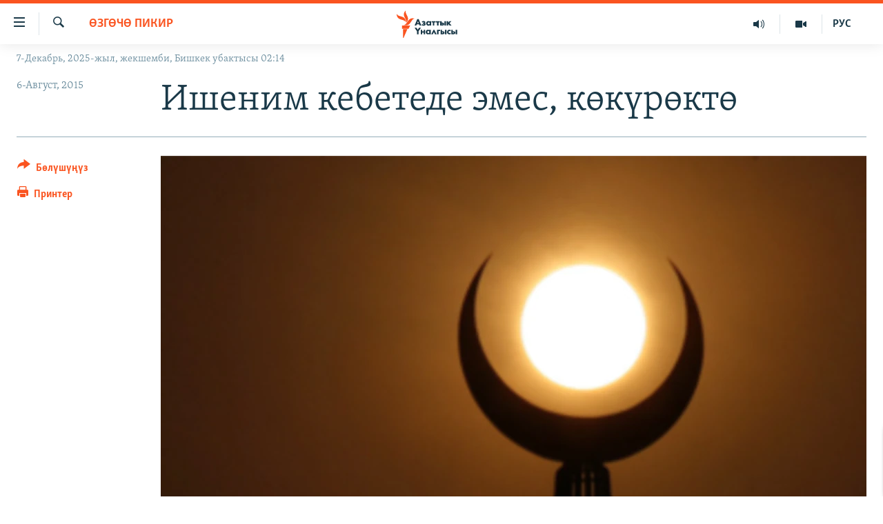

--- FILE ---
content_type: text/html; charset=utf-8
request_url: https://www.azattyk.org/a/special-opinion-religious-believe/27173867.html
body_size: 15973
content:

<!DOCTYPE html>
<html lang="ky" dir="ltr" class="no-js">
<head>
        <link rel="stylesheet" href="/Content/responsive/RFE/ky-KG/RFE-ky-KG.css?&amp;av=0.0.0.0&amp;cb=369">
<script src="https://tags.azattyk.org/rferl-pangea/prod/utag.sync.js"></script><script type='text/javascript' src='https://www.youtube.com/iframe_api' async></script>            <link rel="manifest" href="/manifest.json">
    <script type="text/javascript">
        //a general 'js' detection, must be on top level in <head>, due to CSS performance
        document.documentElement.className = "js";
        var cacheBuster = "369";
        var appBaseUrl = "/";
        var imgEnhancerBreakpoints = [0, 144, 256, 408, 650, 1023, 1597];
        var isLoggingEnabled = false;
        var isPreviewPage = false;
        var isLivePreviewPage = false;

        if (!isPreviewPage) {
            window.RFE = window.RFE || {};
            window.RFE.cacheEnabledByParam = window.location.href.indexOf('nocache=1') === -1;

            const url = new URL(window.location.href);
            const params = new URLSearchParams(url.search);

            // Remove the 'nocache' parameter
            params.delete('nocache');

            // Update the URL without the 'nocache' parameter
            url.search = params.toString();
            window.history.replaceState(null, '', url.toString());
        } else {
            window.addEventListener('load', function() {
                const links = window.document.links;
                for (let i = 0; i < links.length; i++) {
                    links[i].href = '#';
                    links[i].target = '_self';
                }
             })
        }

var pwaEnabled = false;        var swCacheDisabled;
    </script>
    <meta charset="utf-8" />

            <title>&#x418;&#x448;&#x435;&#x43D;&#x438;&#x43C; &#x43A;&#x435;&#x431;&#x435;&#x442;&#x435;&#x434;&#x435; &#x44D;&#x43C;&#x435;&#x441;, &#x43A;&#x4E9;&#x43A;&#x4AF;&#x440;&#x4E9;&#x43A;&#x442;&#x4E9;</title>
            <meta name="description" content="&#x410;&#x43A;&#x44B;&#x440;&#x43A;&#x44B; &#x43A;&#x435;&#x437;&#x434;&#x435; &#x434;&#x438;&#x43D; &#x436;&#x43E;&#x43B;&#x443;&#x43D;&#x430;, &#x44B;&#x439;&#x43C;&#x430;&#x43D; &#x436;&#x43E;&#x43B;&#x443;&#x43D;&#x430; &#x442;&#x4AF;&#x448;&#x43A;&#x4E9;&#x43D; &#x430;&#x434;&#x430;&#x43C;&#x434;&#x430;&#x440;&#x434;&#x44B;&#x43D; &#x441;&#x430;&#x43D;&#x44B; &#x43A;&#x4E9;&#x431;&#x4E9;&#x439;&#x4AF;&#x43F; &#x431;&#x430;&#x440;&#x430;&#x442;&#x43A;&#x430;&#x43D;&#x44B; &#x436;&#x430;&#x43A;&#x448;&#x44B; &#x436;&#x44B;&#x448;&#x430;&#x430;&#x43D;. &#x42D;&#x43B;&#x438;&#x431;&#x438;&#x437; &#x44D;&#x437;&#x435;&#x43B;&#x442;&#x435;&#x43D; &#x438;&#x441;&#x43B;&#x430;&#x43C; &#x434;&#x438;&#x43D;&#x438;&#x43D; &#x442;&#x443;&#x442;&#x443;&#x43F;, &#x430;&#x43D;&#x44B;&#x43D; &#x438;&#x448;&#x435;&#x43D;&#x438;&#x43C;&#x438;&#x43D;&#x434;&#x435; &#x436;&#x430;&#x448;&#x430;&#x43F; &#x43A;&#x435;&#x43B;&#x433;&#x435;&#x43D;. &#x410;&#x440; &#x431;&#x438;&#x440; &#x430;&#x434;&#x430;&#x43C; &#x434;&#x438;&#x43D;&#x433;&#x435; &#x431;&#x43E;&#x43B;&#x433;&#x43E;&#x43D; &#x438;&#x448;&#x435;&#x43D;&#x438;&#x43C;&#x438;&#x43D; &#x431;&#x438;&#x440;&#x438;&#x43D;&#x447;&#x438; &#x43A;&#x435;&#x437;&#x435;&#x43A;&#x442;&#x435; &#x43A;&#x4E9;&#x43A;&#x4AF;&#x440;&#x4E9;&#x43A; &#x442;&#x430;&#x437;&#x430;&#x43B;&#x44B;&#x433;&#x44B;, &#x44B;&#x439;&#x43C;&#x430;&#x43D; &#x442;&#x430;&#x437;&#x430;&#x43B;&#x44B;&#x433;&#x44B;, &#x43F;&#x435;&#x439;&#x438;&#x43B; &#x442;&#x430;&#x437;&#x430;&#x43B;&#x44B;&#x433;&#x44B;&#xA0;&#x43C;&#x435;&#x43D;&#x435;&#x43D; &#x431;&#x438;&#x440;&#x434;&#x435;&#x439; &#x43A;&#x430;&#x440;&#x430;&#x43F;, &#x438;&#x441;&#x43B;&#x430;&#x43C;&#x434;&#x44B;&#x43D; &#x43A;&#x4E9;&#x43A;&#x4AF;&#x440;&#x4E9;&#x43A;..." />
                <meta name="keywords" content="Өзгөчө пикир" />
    <meta name="viewport" content="width=device-width, initial-scale=1.0" />


    <meta http-equiv="X-UA-Compatible" content="IE=edge" />

<meta name="robots" content="max-image-preview:large"><meta property="fb:pages" content="132515023525838" /> <meta name="yandex-verification" content="9f3418917dcb252c" />

        <link href="https://www.azattyk.org/a/special-opinion-religious-believe/27173867.html" rel="canonical" />

        <meta name="apple-mobile-web-app-title" content="&#x410;&#x437;&#x430;&#x442;&#x442;&#x44B;&#x43A;" />
        <meta name="apple-mobile-web-app-status-bar-style" content="black" />
            <meta name="apple-itunes-app" content="app-id=1521472502, app-argument=//27173867.ltr" />
            <meta property="fb:admins" content="&#x424;&#x435;&#x439;&#x441;&#x431;&#x443;&#x43A;&#x442;&#x430;&#x433;&#x44B; &#x441;&#x430;&#x43D;&#x430;&#x440;&#x438;&#x43F;&#x442;&#x438;&#x43A; &#x43A;&#x4E9;&#x440;&#x441;&#x4E9;&#x442;&#x43A;&#x4AF;&#x447;:" />
<meta content="&#x418;&#x448;&#x435;&#x43D;&#x438;&#x43C; &#x43A;&#x435;&#x431;&#x435;&#x442;&#x435;&#x434;&#x435; &#x44D;&#x43C;&#x435;&#x441;, &#x43A;&#x4E9;&#x43A;&#x4AF;&#x440;&#x4E9;&#x43A;&#x442;&#x4E9;" property="og:title"></meta>
<meta content="&#x410;&#x43A;&#x44B;&#x440;&#x43A;&#x44B; &#x43A;&#x435;&#x437;&#x434;&#x435; &#x434;&#x438;&#x43D; &#x436;&#x43E;&#x43B;&#x443;&#x43D;&#x430;, &#x44B;&#x439;&#x43C;&#x430;&#x43D; &#x436;&#x43E;&#x43B;&#x443;&#x43D;&#x430; &#x442;&#x4AF;&#x448;&#x43A;&#x4E9;&#x43D; &#x430;&#x434;&#x430;&#x43C;&#x434;&#x430;&#x440;&#x434;&#x44B;&#x43D; &#x441;&#x430;&#x43D;&#x44B; &#x43A;&#x4E9;&#x431;&#x4E9;&#x439;&#x4AF;&#x43F; &#x431;&#x430;&#x440;&#x430;&#x442;&#x43A;&#x430;&#x43D;&#x44B; &#x436;&#x430;&#x43A;&#x448;&#x44B; &#x436;&#x44B;&#x448;&#x430;&#x430;&#x43D;. &#x42D;&#x43B;&#x438;&#x431;&#x438;&#x437; &#x44D;&#x437;&#x435;&#x43B;&#x442;&#x435;&#x43D; &#x438;&#x441;&#x43B;&#x430;&#x43C; &#x434;&#x438;&#x43D;&#x438;&#x43D; &#x442;&#x443;&#x442;&#x443;&#x43F;, &#x430;&#x43D;&#x44B;&#x43D; &#x438;&#x448;&#x435;&#x43D;&#x438;&#x43C;&#x438;&#x43D;&#x434;&#x435; &#x436;&#x430;&#x448;&#x430;&#x43F; &#x43A;&#x435;&#x43B;&#x433;&#x435;&#x43D;. &#x410;&#x440; &#x431;&#x438;&#x440; &#x430;&#x434;&#x430;&#x43C; &#x434;&#x438;&#x43D;&#x433;&#x435; &#x431;&#x43E;&#x43B;&#x433;&#x43E;&#x43D; &#x438;&#x448;&#x435;&#x43D;&#x438;&#x43C;&#x438;&#x43D; &#x431;&#x438;&#x440;&#x438;&#x43D;&#x447;&#x438; &#x43A;&#x435;&#x437;&#x435;&#x43A;&#x442;&#x435; &#x43A;&#x4E9;&#x43A;&#x4AF;&#x440;&#x4E9;&#x43A; &#x442;&#x430;&#x437;&#x430;&#x43B;&#x44B;&#x433;&#x44B;, &#x44B;&#x439;&#x43C;&#x430;&#x43D; &#x442;&#x430;&#x437;&#x430;&#x43B;&#x44B;&#x433;&#x44B;, &#x43F;&#x435;&#x439;&#x438;&#x43B; &#x442;&#x430;&#x437;&#x430;&#x43B;&#x44B;&#x433;&#x44B;&#xA0;&#x43C;&#x435;&#x43D;&#x435;&#x43D; &#x431;&#x438;&#x440;&#x434;&#x435;&#x439; &#x43A;&#x430;&#x440;&#x430;&#x43F;, &#x438;&#x441;&#x43B;&#x430;&#x43C;&#x434;&#x44B;&#x43D; &#x43A;&#x4E9;&#x43A;&#x4AF;&#x440;&#x4E9;&#x43A;..." property="og:description"></meta>
<meta content="article" property="og:type"></meta>
<meta content="https://www.azattyk.org/a/special-opinion-religious-believe/27173867.html" property="og:url"></meta>
<meta content="&#x410;&#x437;&#x430;&#x442;&#x442;&#x44B;&#x43A; &#x3A5;&#x43D;&#x430;&#x43B;&#x433;&#x44B;&#x441;&#x44B;" property="og:site_name"></meta>
<meta content="https://www.facebook.com/Azattyk.unalgysy" property="article:publisher"></meta>
<meta content="https://gdb.rferl.org/c97260f4-43c7-4e9a-9d68-4851cc79f1b7_cx13_cy0_cw85_w1200_h630.png" property="og:image"></meta>
<meta content="1200" property="og:image:width"></meta>
<meta content="630" property="og:image:height"></meta>
<meta content="460215691922613" property="fb:app_id"></meta>
<meta content="summary_large_image" name="twitter:card"></meta>
<meta content="@Azattyk_Radiosu" name="twitter:site"></meta>
<meta content="https://gdb.rferl.org/c97260f4-43c7-4e9a-9d68-4851cc79f1b7_cx13_cy0_cw85_w1200_h630.png" name="twitter:image"></meta>
<meta content="&#x418;&#x448;&#x435;&#x43D;&#x438;&#x43C; &#x43A;&#x435;&#x431;&#x435;&#x442;&#x435;&#x434;&#x435; &#x44D;&#x43C;&#x435;&#x441;, &#x43A;&#x4E9;&#x43A;&#x4AF;&#x440;&#x4E9;&#x43A;&#x442;&#x4E9;" name="twitter:title"></meta>
<meta content="&#x410;&#x43A;&#x44B;&#x440;&#x43A;&#x44B; &#x43A;&#x435;&#x437;&#x434;&#x435; &#x434;&#x438;&#x43D; &#x436;&#x43E;&#x43B;&#x443;&#x43D;&#x430;, &#x44B;&#x439;&#x43C;&#x430;&#x43D; &#x436;&#x43E;&#x43B;&#x443;&#x43D;&#x430; &#x442;&#x4AF;&#x448;&#x43A;&#x4E9;&#x43D; &#x430;&#x434;&#x430;&#x43C;&#x434;&#x430;&#x440;&#x434;&#x44B;&#x43D; &#x441;&#x430;&#x43D;&#x44B; &#x43A;&#x4E9;&#x431;&#x4E9;&#x439;&#x4AF;&#x43F; &#x431;&#x430;&#x440;&#x430;&#x442;&#x43A;&#x430;&#x43D;&#x44B; &#x436;&#x430;&#x43A;&#x448;&#x44B; &#x436;&#x44B;&#x448;&#x430;&#x430;&#x43D;. &#x42D;&#x43B;&#x438;&#x431;&#x438;&#x437; &#x44D;&#x437;&#x435;&#x43B;&#x442;&#x435;&#x43D; &#x438;&#x441;&#x43B;&#x430;&#x43C; &#x434;&#x438;&#x43D;&#x438;&#x43D; &#x442;&#x443;&#x442;&#x443;&#x43F;, &#x430;&#x43D;&#x44B;&#x43D; &#x438;&#x448;&#x435;&#x43D;&#x438;&#x43C;&#x438;&#x43D;&#x434;&#x435; &#x436;&#x430;&#x448;&#x430;&#x43F; &#x43A;&#x435;&#x43B;&#x433;&#x435;&#x43D;. &#x410;&#x440; &#x431;&#x438;&#x440; &#x430;&#x434;&#x430;&#x43C; &#x434;&#x438;&#x43D;&#x433;&#x435; &#x431;&#x43E;&#x43B;&#x433;&#x43E;&#x43D; &#x438;&#x448;&#x435;&#x43D;&#x438;&#x43C;&#x438;&#x43D; &#x431;&#x438;&#x440;&#x438;&#x43D;&#x447;&#x438; &#x43A;&#x435;&#x437;&#x435;&#x43A;&#x442;&#x435; &#x43A;&#x4E9;&#x43A;&#x4AF;&#x440;&#x4E9;&#x43A; &#x442;&#x430;&#x437;&#x430;&#x43B;&#x44B;&#x433;&#x44B;, &#x44B;&#x439;&#x43C;&#x430;&#x43D; &#x442;&#x430;&#x437;&#x430;&#x43B;&#x44B;&#x433;&#x44B;, &#x43F;&#x435;&#x439;&#x438;&#x43B; &#x442;&#x430;&#x437;&#x430;&#x43B;&#x44B;&#x433;&#x44B;&#xA0;&#x43C;&#x435;&#x43D;&#x435;&#x43D; &#x431;&#x438;&#x440;&#x434;&#x435;&#x439; &#x43A;&#x430;&#x440;&#x430;&#x43F;, &#x438;&#x441;&#x43B;&#x430;&#x43C;&#x434;&#x44B;&#x43D; &#x43A;&#x4E9;&#x43A;&#x4AF;&#x440;&#x4E9;&#x43A;..." name="twitter:description"></meta>
                    <link rel="amphtml" href="https://www.azattyk.org/amp/special-opinion-religious-believe/27173867.html" />
<script type="application/ld+json">{"articleSection":"Өзгөчө пикир","isAccessibleForFree":true,"headline":"Ишеним кебетеде эмес, көкүрөктө","inLanguage":"ky-KG","keywords":"Өзгөчө пикир","author":{"@type":"Person","name":"ЭЕ/АҮ"},"datePublished":"2015-08-06 10:21:46Z","dateModified":"2015-08-06 12:41:46Z","publisher":{"logo":{"width":512,"height":220,"@type":"ImageObject","url":"https://www.azattyk.org/Content/responsive/RFE/ky-KG/img/logo.png"},"@type":"NewsMediaOrganization","url":"https://www.azattyk.org","sameAs":["https://www.facebook.com/azattyk.org","https://twitter.com/Azattyk_Radiosu","https://www.youtube.com/user/AzattykUnalgysy","https://telegram.me/Azattyk_radiosu","https://soundcloud.com/azattyk-audio","https://www.instagram.com/azattyk.kg/","https://www.whatsapp.com/channel/0029VaEfXksHbFV2MNnL1I3E","https://www.whatsapp.com/channel/0029VaEfXksHbFV2MNnL1I3E"],"name":"Азаттык Үналгысы | Кыргызстан: видео, фото, кабарлар","alternateName":""},"@context":"https://schema.org","@type":"NewsArticle","mainEntityOfPage":"https://www.azattyk.org/a/special-opinion-religious-believe/27173867.html","url":"https://www.azattyk.org/a/special-opinion-religious-believe/27173867.html","description":"Акыркы кезде дин жолуна, ыйман жолуна түшкөн адамдардын саны көбөйүп баратканы жакшы жышаан. Элибиз эзелтен ислам динин тутуп, анын ишениминде жашап келген. Ар бир адам динге болгон ишенимин биринчи кезекте көкүрөк тазалыгы, ыйман тазалыгы, пейил тазалыгы менен бирдей карап, исламдын көкүрөк...","image":{"width":1080,"height":608,"@type":"ImageObject","url":"https://gdb.rferl.org/c97260f4-43c7-4e9a-9d68-4851cc79f1b7_cx13_cy0_cw85_w1080_h608.png"},"name":"Ишеним кебетеде эмес, көкүрөктө"}</script>
    <script src="/Scripts/responsive/infographics.bundle.min.js?&amp;av=0.0.0.0&amp;cb=369"></script>
        <script src="/Scripts/responsive/dollardom.min.js?&amp;av=0.0.0.0&amp;cb=369"></script>
        <script src="/Scripts/responsive/modules/commons.js?&amp;av=0.0.0.0&amp;cb=369"></script>
        <script src="/Scripts/responsive/modules/app_code.js?&amp;av=0.0.0.0&amp;cb=369"></script>

        <link rel="icon" type="image/svg+xml" href="/Content/responsive/RFE/img/webApp/favicon.svg" />
        <link rel="alternate icon" href="/Content/responsive/RFE/img/webApp/favicon.ico" />
            <link rel="mask-icon" color="#ea6903" href="/Content/responsive/RFE/img/webApp/favicon_safari.svg" />
        <link rel="apple-touch-icon" sizes="152x152" href="/Content/responsive/RFE/img/webApp/ico-152x152.png" />
        <link rel="apple-touch-icon" sizes="144x144" href="/Content/responsive/RFE/img/webApp/ico-144x144.png" />
        <link rel="apple-touch-icon" sizes="114x114" href="/Content/responsive/RFE/img/webApp/ico-114x114.png" />
        <link rel="apple-touch-icon" sizes="72x72" href="/Content/responsive/RFE/img/webApp/ico-72x72.png" />
        <link rel="apple-touch-icon-precomposed" href="/Content/responsive/RFE/img/webApp/ico-57x57.png" />
        <link rel="icon" sizes="192x192" href="/Content/responsive/RFE/img/webApp/ico-192x192.png" />
        <link rel="icon" sizes="128x128" href="/Content/responsive/RFE/img/webApp/ico-128x128.png" />
        <meta name="msapplication-TileColor" content="#ffffff" />
        <meta name="msapplication-TileImage" content="/Content/responsive/RFE/img/webApp/ico-144x144.png" />
                <link rel="preload" href="/Content/responsive/fonts/Skolar-Lt_Cyrl_v2.4.woff" type="font/woff" as="font" crossorigin="anonymous" />
    <link rel="alternate" type="application/rss+xml" title="RFE/RL - Top Stories [RSS]" href="/api/" />
    <link rel="sitemap" type="application/rss+xml" href="/sitemap.xml" />
    
    



</head>
<body class=" nav-no-loaded cc_theme pg-article print-lay-article js-category-to-nav nojs-images date-time-enabled">
        <script type="text/javascript" >
            var analyticsData = {url:"https://www.azattyk.org/a/special-opinion-religious-believe/27173867.html",property_id:"419",article_uid:"27173867",page_title:"Ишеним кебетеде эмес, көкүрөктө",page_type:"blog",content_type:"article",subcontent_type:"blog",last_modified:"2015-08-06 12:41:46Z",pub_datetime:"2015-08-06 10:21:46Z",pub_year:"2015",pub_month:"08",pub_day:"06",pub_hour:"10",pub_weekday:"Thursday",section:"өзгөчө пикир",english_section:"extraordinary_opinion",byline:"",categories:"extraordinary_opinion",domain:"www.azattyk.org",language:"Kyrgyz",language_service:"RFERL Kyrgyz",platform:"web",copied:"no",copied_article:"",copied_title:"",runs_js:"Yes",cms_release:"8.44.0.0.369",enviro_type:"prod",slug:"special-opinion-religious-believe",entity:"RFE",short_language_service:"KYR",platform_short:"W",page_name:"Ишеним кебетеде эмес, көкүрөктө"};
        </script>
<noscript><iframe src="https://www.googletagmanager.com/ns.html?id=GTM-WXZBPZ" height="0" width="0" style="display:none;visibility:hidden"></iframe></noscript>        <script type="text/javascript" data-cookiecategory="analytics">
            var gtmEventObject = Object.assign({}, analyticsData, {event: 'page_meta_ready'});window.dataLayer = window.dataLayer || [];window.dataLayer.push(gtmEventObject);
            if (top.location === self.location) { //if not inside of an IFrame
                 var renderGtm = "true";
                 if (renderGtm === "true") {
            (function(w,d,s,l,i){w[l]=w[l]||[];w[l].push({'gtm.start':new Date().getTime(),event:'gtm.js'});var f=d.getElementsByTagName(s)[0],j=d.createElement(s),dl=l!='dataLayer'?'&l='+l:'';j.async=true;j.src='//www.googletagmanager.com/gtm.js?id='+i+dl;f.parentNode.insertBefore(j,f);})(window,document,'script','dataLayer','GTM-WXZBPZ');
                 }
            }
        </script>
        <!--Analytics tag js version start-->
            <script type="text/javascript" data-cookiecategory="analytics">
                var utag_data = Object.assign({}, analyticsData, {});
if(typeof(TealiumTagFrom)==='function' && typeof(TealiumTagSearchKeyword)==='function') {
var utag_from=TealiumTagFrom();var utag_searchKeyword=TealiumTagSearchKeyword();
if(utag_searchKeyword!=null && utag_searchKeyword!=='' && utag_data["search_keyword"]==null) utag_data["search_keyword"]=utag_searchKeyword;if(utag_from!=null && utag_from!=='') utag_data["from"]=TealiumTagFrom();}
                if(window.top!== window.self&&utag_data.page_type==="snippet"){utag_data.page_type = 'iframe';}
                try{if(window.top!==window.self&&window.self.location.hostname===window.top.location.hostname){utag_data.platform = 'self-embed';utag_data.platform_short = 'se';}}catch(e){if(window.top!==window.self&&window.self.location.search.includes("platformType=self-embed")){utag_data.platform = 'cross-promo';utag_data.platform_short = 'cp';}}
                (function(a,b,c,d){    a="https://tags.azattyk.org/rferl-pangea/prod/utag.js";    b=document;c="script";d=b.createElement(c);d.src=a;d.type="text/java"+c;d.async=true;    a=b.getElementsByTagName(c)[0];a.parentNode.insertBefore(d,a);    })();
            </script>
        <!--Analytics tag js version end-->
<!-- Analytics tag management NoScript -->
<noscript>
<img style="position: absolute; border: none;" src="https://ssc.azattyk.org/b/ss/bbgprod,bbgentityrferl/1/G.4--NS/1213222139?pageName=rfe%3akyr%3aw%3ablog%3a%d0%98%d1%88%d0%b5%d0%bd%d0%b8%d0%bc%20%d0%ba%d0%b5%d0%b1%d0%b5%d1%82%d0%b5%d0%b4%d0%b5%20%d1%8d%d0%bc%d0%b5%d1%81%2c%20%d0%ba%d3%a9%d0%ba%d2%af%d1%80%d3%a9%d0%ba%d1%82%d3%a9&amp;c6=%d0%98%d1%88%d0%b5%d0%bd%d0%b8%d0%bc%20%d0%ba%d0%b5%d0%b1%d0%b5%d1%82%d0%b5%d0%b4%d0%b5%20%d1%8d%d0%bc%d0%b5%d1%81%2c%20%d0%ba%d3%a9%d0%ba%d2%af%d1%80%d3%a9%d0%ba%d1%82%d3%a9&amp;v36=8.44.0.0.369&amp;v6=D=c6&amp;g=https%3a%2f%2fwww.azattyk.org%2fa%2fspecial-opinion-religious-believe%2f27173867.html&amp;c1=D=g&amp;v1=D=g&amp;events=event1,event52&amp;c16=rferl%20kyrgyz&amp;v16=D=c16&amp;c5=extraordinary_opinion&amp;v5=D=c5&amp;ch=%d3%a8%d0%b7%d0%b3%d3%a9%d1%87%d3%a9%20%d0%bf%d0%b8%d0%ba%d0%b8%d1%80&amp;c15=kyrgyz&amp;v15=D=c15&amp;c4=article&amp;v4=D=c4&amp;c14=27173867&amp;v14=D=c14&amp;v20=no&amp;c17=web&amp;v17=D=c17&amp;mcorgid=518abc7455e462b97f000101%40adobeorg&amp;server=www.azattyk.org&amp;pageType=D=c4&amp;ns=bbg&amp;v29=D=server&amp;v25=rfe&amp;v30=419&amp;v105=D=User-Agent " alt="analytics" width="1" height="1" /></noscript>
<!-- End of Analytics tag management NoScript -->


        <!--*** Accessibility links - For ScreenReaders only ***-->
        <section>
            <div class="sr-only">
                <h2>&#x41B;&#x438;&#x43D;&#x43A;&#x442;&#x435;&#x440; </h2>
                <ul>
                    <li><a href="#content" data-disable-smooth-scroll="1">&#x41C;&#x430;&#x437;&#x43C;&#x443;&#x43D;&#x433;&#x430; &#x4E9;&#x442;&#x4AF;&#x4A3;&#x4AF;&#x437;</a></li>
                    <li><a href="#navigation" data-disable-smooth-scroll="1">&#x41D;&#x430;&#x432;&#x438;&#x433;&#x430;&#x446;&#x438;&#x44F;&#x433;&#x430; &#x4E9;&#x442;&#x4AF;&#x4A3;&#x4AF;&#x437;</a></li>
                    <li><a href="#txtHeaderSearch" data-disable-smooth-scroll="1">&#x418;&#x437;&#x434;&#x4E9;&#x4E9;&#x433;&#x4E9; &#x441;&#x430;&#x43B;&#x44B;&#x4A3;&#x44B;&#x437;</a></li>
                </ul>
            </div>
        </section>
    




<div dir="ltr">
    <div id="page">
            <aside>

<div class="c-lightbox overlay-modal">
    <div class="c-lightbox__intro">
        <h2 class="c-lightbox__intro-title"></h2>
        <button class="btn btn--rounded c-lightbox__btn c-lightbox__intro-next" title="&#x410;&#x43B;&#x434;&#x44B;&#x433;&#x430;">
            <span class="ico ico--rounded ico-chevron-forward"></span>
            <span class="sr-only">&#x410;&#x43B;&#x434;&#x44B;&#x433;&#x430;</span>
        </button>
    </div>
    <div class="c-lightbox__nav">
        <button class="btn btn--rounded c-lightbox__btn c-lightbox__btn--close" title="&#x416;&#x430;&#x431;&#x443;&#x443;">
            <span class="ico ico--rounded ico-close"></span>
            <span class="sr-only">&#x416;&#x430;&#x431;&#x443;&#x443;</span>
        </button>
        <button class="btn btn--rounded c-lightbox__btn c-lightbox__btn--prev" title="&#x410;&#x440;&#x442;&#x43A;&#x430;">
            <span class="ico ico--rounded ico-chevron-backward"></span>
            <span class="sr-only">&#x410;&#x440;&#x442;&#x43A;&#x430;</span>
        </button>
        <button class="btn btn--rounded c-lightbox__btn c-lightbox__btn--next" title="&#x410;&#x43B;&#x434;&#x44B;&#x433;&#x430;">
            <span class="ico ico--rounded ico-chevron-forward"></span>
            <span class="sr-only">&#x410;&#x43B;&#x434;&#x44B;&#x433;&#x430;</span>
        </button>
    </div>
    <div class="c-lightbox__content-wrap">
        <figure class="c-lightbox__content">
            <span class="c-spinner c-spinner--lightbox">
                <img src="/Content/responsive/img/player-spinner.png"
                     alt="please wait"
                     title="please wait" />
            </span>
            <div class="c-lightbox__img">
                <div class="thumb">
                    <img src="" alt="" />
                </div>
            </div>
            <figcaption>
                <div class="c-lightbox__info c-lightbox__info--foot">
                    <span class="c-lightbox__counter"></span>
                    <span class="caption c-lightbox__caption"></span>
                </div>
            </figcaption>
        </figure>
    </div>
    <div class="hidden">
        <div class="content-advisory__box content-advisory__box--lightbox">
            <span class="content-advisory__box-text">&#x421;&#x4AF;&#x440;&#x4E9;&#x442; &#x430;&#x439;&#x440;&#x44B;&#x43C; &#x43E;&#x43A;&#x443;&#x440;&#x43C;&#x430;&#x43D;&#x434;&#x430;&#x440; &#x4AF;&#x447;&#x4AF;&#x43D; &#x4AF;&#x440;&#x4E9;&#x439; &#x443;&#x447;&#x443;&#x440;&#x433;&#x430;&#x43D; &#x43C;&#x430;&#x430;&#x43D;&#x430;&#x439; &#x436;&#x430;&#x440;&#x430;&#x442;&#x44B;&#x448;&#x44B; &#x43C;&#x4AF;&#x43C;&#x43A;&#x4AF;&#x43D;</span>
            <button class="btn btn--transparent content-advisory__box-btn m-t-md" value="text" type="button">
                <span class="btn__text">
                    &#x431;&#x430;&#x441;&#x44B;&#x43F; &#x43A;&#x4E9;&#x440;&#x4AF;&#x4A3;&#x4AF;&#x437;
                </span>
            </button>
        </div>
    </div>
</div>

<div class="print-dialogue">
    <div class="container">
        <h3 class="print-dialogue__title section-head">&#x41F;&#x440;&#x438;&#x43D;&#x442;&#x435;&#x440;&#x434;&#x435;&#x43D; &#x447;&#x44B;&#x433;&#x430;&#x440;&#x443;&#x443;:</h3>
        <div class="print-dialogue__opts">
            <ul class="print-dialogue__opt-group">
                <li class="form__group form__group--checkbox">
                    <input class="form__check " id="checkboxImages" name="checkboxImages" type="checkbox" checked="checked" />
                    <label for="checkboxImages" class="form__label m-t-md">&#x421;&#x4AF;&#x440;&#x4E9;&#x442;&#x442;&#x4E9;&#x440;</label>
                </li>
                <li class="form__group form__group--checkbox">
                    <input class="form__check " id="checkboxMultimedia" name="checkboxMultimedia" type="checkbox" checked="checked" />
                    <label for="checkboxMultimedia" class="form__label m-t-md">Multimedia</label>
                </li>
            </ul>
            <ul class="print-dialogue__opt-group">
                <li class="form__group form__group--checkbox">
                    <input class="form__check " id="checkboxEmbedded" name="checkboxEmbedded" type="checkbox" checked="checked" />
                    <label for="checkboxEmbedded" class="form__label m-t-md">&#x422;&#x438;&#x440;&#x43A;&#x435;&#x43B;&#x433;&#x435;&#x43D; &#x43C;&#x430;&#x437;&#x43C;&#x443;&#x43D;</label>
                </li>
                <li class="hidden">
                    <input class="form__check " id="checkboxComments" name="checkboxComments" type="checkbox" />
                    <label for="checkboxComments" class="form__label m-t-md">&#x41A;&#x43E;&#x43C;&#x43C;&#x435;&#x43D;&#x442;&#x430;&#x440;&#x438;&#x439;&#x43B;&#x435;&#x440;</label>
                </li>
            </ul>
        </div>
        <div class="print-dialogue__buttons">
            <button class="btn  btn--secondary close-button" type="button" title="&#x411;&#x430;&#x448; &#x442;&#x430;&#x440;&#x442;&#x443;&#x443;">
                <span class="btn__text ">&#x411;&#x430;&#x448; &#x442;&#x430;&#x440;&#x442;&#x443;&#x443;</span>
            </button>
            <button class="btn  btn-cust-print m-l-sm" type="button" title="&#x41F;&#x440;&#x438;&#x43D;&#x442;&#x435;&#x440;">
                <span class="btn__text ">&#x41F;&#x440;&#x438;&#x43D;&#x442;&#x435;&#x440;</span>
            </button>
        </div>
    </div>
</div>                
<div class="ctc-message pos-fix">
    <div class="ctc-message__inner">&#x428;&#x438;&#x43B;&#x442;&#x435;&#x43C;&#x435; &#x43A;&#x4E9;&#x447;&#x4AF;&#x440;&#x4AF;&#x43B;&#x434;&#x4AF;</div>
</div>
            </aside>

<div class="hdr-20 hdr-20--big">
    <div class="hdr-20__inner">
        <div class="hdr-20__max pos-rel">
            <div class="hdr-20__side hdr-20__side--primary d-flex">
                <label data-for="main-menu-ctrl" data-switcher-trigger="true" data-switch-target="main-menu-ctrl" class="burger hdr-trigger pos-rel trans-trigger" data-trans-evt="click" data-trans-id="menu">
                    <span class="ico ico-close hdr-trigger__ico hdr-trigger__ico--close burger__ico burger__ico--close"></span>
                    <span class="ico ico-menu hdr-trigger__ico hdr-trigger__ico--open burger__ico burger__ico--open"></span>
                </label>
                <div class="menu-pnl pos-fix trans-target" data-switch-target="main-menu-ctrl" data-trans-id="menu">
                    <div class="menu-pnl__inner">
                        <nav class="main-nav menu-pnl__item menu-pnl__item--first">
                            <ul class="main-nav__list accordeon" data-analytics-tales="false" data-promo-name="link" data-location-name="nav,secnav">
                                

        <li class="main-nav__item">
            <a class="main-nav__item-name main-nav__item-name--link" href="/news" title="&#x416;&#x430;&#x4A3;&#x44B;&#x43B;&#x44B;&#x43A;&#x442;&#x430;&#x440;" data-item-name="ky-news" >&#x416;&#x430;&#x4A3;&#x44B;&#x43B;&#x44B;&#x43A;&#x442;&#x430;&#x440;</a>
        </li>

        <li class="main-nav__item accordeon__item" data-switch-target="menu-item-960">
            <label class="main-nav__item-name main-nav__item-name--label accordeon__control-label" data-switcher-trigger="true" data-for="menu-item-960">
                &#x41A;&#x44B;&#x440;&#x433;&#x44B;&#x437;&#x441;&#x442;&#x430;&#x43D;
                <span class="ico ico-chevron-down main-nav__chev"></span>
            </label>
            <div class="main-nav__sub-list">
                
    <a class="main-nav__item-name main-nav__item-name--link main-nav__item-name--sub" href="/Kyrgyzstan" title="&#x41A;&#x44B;&#x440;&#x433;&#x44B;&#x437;&#x441;&#x442;&#x430;&#x43D;" data-item-name="kyrgyzstan" >&#x41A;&#x44B;&#x440;&#x433;&#x44B;&#x437;&#x441;&#x442;&#x430;&#x43D;</a>

    <a class="main-nav__item-name main-nav__item-name--link main-nav__item-name--sub" href="/politics" title="&#x421;&#x430;&#x44F;&#x441;&#x430;&#x442;" data-item-name="saiasat" >&#x421;&#x430;&#x44F;&#x441;&#x430;&#x442;</a>

    <a class="main-nav__item-name main-nav__item-name--link main-nav__item-name--sub" href="/economics" title="&#x42D;&#x43A;&#x43E;&#x43D;&#x43E;&#x43C;&#x438;&#x43A;&#x430;" data-item-name="ky-economy" >&#x42D;&#x43A;&#x43E;&#x43D;&#x43E;&#x43C;&#x438;&#x43A;&#x430;</a>

    <a class="main-nav__item-name main-nav__item-name--link main-nav__item-name--sub" href="/culture" title="&#x43C;&#x430;&#x434;&#x430;&#x43D;&#x438;&#x44F;&#x442;" data-item-name="ky-culture" >&#x43C;&#x430;&#x434;&#x430;&#x43D;&#x438;&#x44F;&#x442;</a>

            </div>
        </li>

        <li class="main-nav__item accordeon__item" data-switch-target="menu-item-1030">
            <label class="main-nav__item-name main-nav__item-name--label accordeon__control-label" data-switcher-trigger="true" data-for="menu-item-1030">
                &#x414;&#x4AF;&#x439;&#x43D;&#x4E9;
                <span class="ico ico-chevron-down main-nav__chev"></span>
            </label>
            <div class="main-nav__sub-list">
                
    <a class="main-nav__item-name main-nav__item-name--link main-nav__item-name--sub" href="/world" title="&#x414;&#x4AF;&#x439;&#x43D;&#x4E9;" data-item-name="ky-world" >&#x414;&#x4AF;&#x439;&#x43D;&#x4E9;</a>

    <a class="main-nav__item-name main-nav__item-name--link main-nav__item-name--sub" href="/central-asia" title="&#x411;&#x43E;&#x440;&#x431;&#x43E;&#x440; &#x410;&#x437;&#x438;&#x44F;" data-item-name="ky-central_asia" >&#x411;&#x43E;&#x440;&#x431;&#x43E;&#x440; &#x410;&#x437;&#x438;&#x44F;</a>

            </div>
        </li>

        <li class="main-nav__item">
            <a class="main-nav__item-name main-nav__item-name--link" href="/p/8776.html" title="&#x423;&#x43A;&#x440;&#x430;&#x438;&#x43D;&#x430;" data-item-name="war-in-ukraine" >&#x423;&#x43A;&#x440;&#x430;&#x438;&#x43D;&#x430;</a>
        </li>

        <li class="main-nav__item">
            <a class="main-nav__item-name main-nav__item-name--link" href="/investigation" title="&#x410;&#x442;&#x430;&#x439;&#x44B;&#x43D; &#x438;&#x43B;&#x438;&#x43A;&#x442;&#x4E9;&#x4E9;" data-item-name="ky-special-investiagiton" >&#x410;&#x442;&#x430;&#x439;&#x44B;&#x43D; &#x438;&#x43B;&#x438;&#x43A;&#x442;&#x4E9;&#x4E9;</a>
        </li>

        <li class="main-nav__item accordeon__item" data-switch-target="menu-item-2922">
            <label class="main-nav__item-name main-nav__item-name--label accordeon__control-label" data-switcher-trigger="true" data-for="menu-item-2922">
                &#x422;&#x412; &#x43F;&#x440;&#x43E;&#x433;&#x440;&#x430;&#x43C;&#x43C;&#x430;&#x43B;&#x430;&#x440;
                <span class="ico ico-chevron-down main-nav__chev"></span>
            </label>
            <div class="main-nav__sub-list">
                
    <a class="main-nav__item-name main-nav__item-name--link main-nav__item-name--sub" href="/z/17386" title="&#x411;&#x4AF;&#x433;&#x4AF;&#x43D; &#x410;&#x437;&#x430;&#x442;&#x442;&#x44B;&#x43A;&#x442;&#x430;" data-item-name="world-news" >&#x411;&#x4AF;&#x433;&#x4AF;&#x43D; &#x410;&#x437;&#x430;&#x442;&#x442;&#x44B;&#x43A;&#x442;&#x430;</a>

    <a class="main-nav__item-name main-nav__item-name--link main-nav__item-name--sub" href="/ExpertterTV" title="&#x42D;&#x43A;&#x441;&#x43F;&#x435;&#x440;&#x442;&#x442;&#x435;&#x440; &#x442;&#x430;&#x43B;&#x434;&#x430;&#x439;&#x442;" data-item-name="experts_analyze" >&#x42D;&#x43A;&#x441;&#x43F;&#x435;&#x440;&#x442;&#x442;&#x435;&#x440; &#x442;&#x430;&#x43B;&#x434;&#x430;&#x439;&#x442;</a>

    <a class="main-nav__item-name main-nav__item-name--link main-nav__item-name--sub" href="/DuinoTV" title="&#x411;&#x438;&#x437; &#x436;&#x430;&#x43D;&#x430; &#x434;&#x4AF;&#x439;&#x43D;&#x4E9;" data-item-name="world-and-us-tv" >&#x411;&#x438;&#x437; &#x436;&#x430;&#x43D;&#x430; &#x434;&#x4AF;&#x439;&#x43D;&#x4E9;</a>

    <a class="main-nav__item-name main-nav__item-name--link main-nav__item-name--sub" href="/DanisteTV" title="&#x414;&#x430;&#x43D;&#x438;&#x441;&#x442;&#x435;" data-item-name="daniste" >&#x414;&#x430;&#x43D;&#x438;&#x441;&#x442;&#x435;</a>

    <a class="main-nav__item-name main-nav__item-name--link main-nav__item-name--sub" href="/EjeSingdiTV" title="&#x42D;&#x436;&#x435;-&#x441;&#x438;&#x4A3;&#x434;&#x438;&#x43B;&#x435;&#x440;" data-item-name="sisterhood" >&#x42D;&#x436;&#x435;-&#x441;&#x438;&#x4A3;&#x434;&#x438;&#x43B;&#x435;&#x440;</a>

    <a class="main-nav__item-name main-nav__item-name--link main-nav__item-name--sub" href="/PlusTV" title="&#x410;&#x437;&#x430;&#x442;&#x442;&#x44B;&#x43A;&#x2B;" data-item-name="Azattyk_plus_TV" >&#x410;&#x437;&#x430;&#x442;&#x442;&#x44B;&#x43A;&#x2B;</a>

    <a class="main-nav__item-name main-nav__item-name--link main-nav__item-name--sub" href="/YngaisyzTV" title="&#x42B;&#x4A3;&#x433;&#x430;&#x439;&#x441;&#x44B;&#x437; &#x441;&#x443;&#x440;&#x43E;&#x43E;&#x43B;&#x43E;&#x440;" data-item-name="Inconvenient__Questions_tv" >&#x42B;&#x4A3;&#x433;&#x430;&#x439;&#x441;&#x44B;&#x437; &#x441;&#x443;&#x440;&#x43E;&#x43E;&#x43B;&#x43E;&#x440;</a>

            </div>
        </li>

        <li class="main-nav__item">
            <a class="main-nav__item-name main-nav__item-name--link" href="/p/7880.html" title="&#x41F;&#x43E;&#x434;&#x43A;&#x430;&#x441;&#x442;" data-item-name="azattyk-podcast" >&#x41F;&#x43E;&#x434;&#x43A;&#x430;&#x441;&#x442;</a>
        </li>

        <li class="main-nav__item">
            <a class="main-nav__item-name main-nav__item-name--link" href="/opinions" title="&#x4E8;&#x437;&#x433;&#x4E9;&#x447;&#x4E9; &#x43F;&#x438;&#x43A;&#x438;&#x440;" data-item-name="blog--minsanat" >&#x4E8;&#x437;&#x433;&#x4E9;&#x447;&#x4E9; &#x43F;&#x438;&#x43A;&#x438;&#x440;</a>
        </li>



                            </ul>
                        </nav>
                        

<div class="menu-pnl__item">
        <a href="https://rus.azattyk.org" class="menu-pnl__item-link" alt="&#x420;&#x443;&#x441;&#x441;&#x43A;&#x438;&#x439;">&#x420;&#x443;&#x441;&#x441;&#x43A;&#x438;&#x439;</a>
</div>


                        
                            <div class="menu-pnl__item menu-pnl__item--social">
                                    <h5 class="menu-pnl__sub-head">&#x41E;&#x43D;&#x43B;&#x430;&#x439;&#x43D; &#x448;&#x435;&#x440;&#x438;&#x43D;&#x435;</h5>

        <a href="https://www.facebook.com/azattyk.org" title="&#x424;&#x435;&#x439;&#x441;&#x431;&#x443;&#x43A;&#x442;&#x430;&#x43D; &#x43A;&#x430;&#x440;&#x430;&#x4A3;&#x44B;&#x437;" data-analytics-text="follow_on_facebook" class="btn btn--rounded btn--social-inverted menu-pnl__btn js-social-btn btn-facebook"  target="_blank" rel="noopener">
            <span class="ico ico-facebook-alt ico--rounded"></span>
        </a>


        <a href="https://www.youtube.com/user/AzattykUnalgysy" title="&#x42E;&#x442;&#x443;&#x431;&#x434;&#x430;&#x43D; &#x43A;&#x4E9;&#x440;&#x4AF;&#x4A3;&#x4AF;&#x437;" data-analytics-text="follow_on_youtube" class="btn btn--rounded btn--social-inverted menu-pnl__btn js-social-btn btn-youtube"  target="_blank" rel="noopener">
            <span class="ico ico-youtube ico--rounded"></span>
        </a>


        <a href="https://twitter.com/Azattyk_Radiosu" title="&#x422;&#x432;&#x438;&#x442;&#x442;&#x435;&#x440;&#x434;&#x435;&#x43D; &#x43A;&#x430;&#x440;&#x430;&#x4A3;&#x44B;&#x437;" data-analytics-text="follow_on_twitter" class="btn btn--rounded btn--social-inverted menu-pnl__btn js-social-btn btn-twitter"  target="_blank" rel="noopener">
            <span class="ico ico-twitter ico--rounded"></span>
        </a>


        <a href="https://www.instagram.com/azattyk.kg/" title="&#x418;&#x43D;&#x441;&#x442;&#x430;&#x433;&#x440;&#x430;&#x43C;&#x434;&#x430;&#x43D; &#x43A;&#x4E9;&#x440;&#x4AF;&#x4A3;&#x4AF;&#x437;" data-analytics-text="follow_on_instagram" class="btn btn--rounded btn--social-inverted menu-pnl__btn js-social-btn btn-instagram"  target="_blank" rel="noopener">
            <span class="ico ico-instagram ico--rounded"></span>
        </a>


        <a href="https://telegram.me/Azattyk_radiosu" title="&#x422;&#x435;&#x43B;&#x435;&#x433;&#x440;&#x430;&#x43C;&#x434;&#x430;&#x43D; &#x43E;&#x43A;&#x443;&#x4A3;&#x443;&#x437;" data-analytics-text="follow_on_telegram" class="btn btn--rounded btn--social-inverted menu-pnl__btn js-social-btn btn-telegram"  target="_blank" rel="noopener">
            <span class="ico ico-telegram ico--rounded"></span>
        </a>


        <a href="https://news.google.com/publications/CAAqBwgKMMH4gQIwvrcX?hl=ru&amp; " title="Google News &#x430;&#x440;&#x43A;&#x44B;&#x43B;&#x443;&#x443; &#x43E;&#x43A;&#x443;&#x4A3;&#x443;&#x437;" data-analytics-text="follow_on_google_news" class="btn btn--rounded btn--social-inverted menu-pnl__btn js-social-btn btn-g-news"  target="_blank" rel="noopener">
            <span class="ico ico-google-news ico--rounded"></span>
        </a>


        <a href="https://www.whatsapp.com/channel/0029VaEfXksHbFV2MNnL1I3E" title="Follow on WhatsApp" data-analytics-text="follow_on_whatsapp" class="btn btn--rounded btn--social-inverted menu-pnl__btn js-social-btn btn-whatsapp visible-xs-inline-block visible-sm-inline-block"  target="_blank" rel="noopener">
            <span class="ico ico-whatsapp ico--rounded"></span>
        </a>


        <a href="https://www.whatsapp.com/channel/0029VaEfXksHbFV2MNnL1I3E" title="Follow on WhatsApp" data-analytics-text="follow_on_whatsapp_desktop" class="btn btn--rounded btn--social-inverted menu-pnl__btn js-social-btn btn-whatsapp visible-md-inline-block visible-lg-inline-block"  target="_blank" rel="noopener">
            <span class="ico ico-whatsapp ico--rounded"></span>
        </a>

                            </div>
                            <div class="menu-pnl__item">
                                <a href="/navigation/allsites" class="menu-pnl__item-link">
                                    <span class="ico ico-languages "></span>
                                    &#x42D;&#x415;/&#x410;&#x420;&#x43D;&#x443;&#x43D; &#x431;&#x430;&#x440;&#x434;&#x44B;&#x43A; &#x441;&#x430;&#x439;&#x442;&#x442;&#x430;&#x440;&#x44B; 
                                </a>
                            </div>
                    </div>
                </div>
                <label data-for="top-search-ctrl" data-switcher-trigger="true" data-switch-target="top-search-ctrl" class="top-srch-trigger hdr-trigger">
                    <span class="ico ico-close hdr-trigger__ico hdr-trigger__ico--close top-srch-trigger__ico top-srch-trigger__ico--close"></span>
                    <span class="ico ico-search hdr-trigger__ico hdr-trigger__ico--open top-srch-trigger__ico top-srch-trigger__ico--open"></span>
                </label>
                <div class="srch-top srch-top--in-header" data-switch-target="top-search-ctrl">
                    <div class="container">
                        
<form action="/s" class="srch-top__form srch-top__form--in-header" id="form-topSearchHeader" method="get" role="search">    <label for="txtHeaderSearch" class="sr-only">&#x418;&#x437;&#x434;&#x4E9;&#x4E9;</label>
    <input type="text" id="txtHeaderSearch" name="k" placeholder="&#x422;&#x435;&#x43A;&#x441;&#x442; &#x438;&#x437;&#x434;&#x4E9;&#x4E9;" accesskey="s" value="" class="srch-top__input analyticstag-event" onkeydown="if (event.keyCode === 13) { FireAnalyticsTagEventOnSearch('search', $dom.get('#txtHeaderSearch')[0].value) }" />
    <button title="&#x418;&#x437;&#x434;&#x4E9;&#x4E9;" type="submit" class="btn btn--top-srch analyticstag-event" onclick="FireAnalyticsTagEventOnSearch('search', $dom.get('#txtHeaderSearch')[0].value) ">
        <span class="ico ico-search"></span>
    </button>
</form>
                    </div>
                </div>
                <a href="/" class="main-logo-link">
                    <img src="/Content/responsive/RFE/ky-KG/img/logo-compact.svg" class="main-logo main-logo--comp" alt="site logo">
                        <img src="/Content/responsive/RFE/ky-KG/img/logo.svg" class="main-logo main-logo--big" alt="site logo">
                </a>
            </div>
            <div class="hdr-20__side hdr-20__side--secondary d-flex">
                

    <a href="https://rus.azattyk.org" title="&#x420;&#x423;&#x421;" class="hdr-20__secondary-item hdr-20__secondary-item--lang" data-item-name="satellite">
        
&#x420;&#x423;&#x421;
    </a>

    <a href="/programs/tv" title="&#x422;&#x412; &#x43F;&#x440;&#x43E;&#x433;&#x440;&#x430;&#x43C;&#x43C;&#x430;&#x43B;&#x430;&#x440;" class="hdr-20__secondary-item" data-item-name="video">
        
    <span class="ico ico-video hdr-20__secondary-icon"></span>

    </a>

    <a href="/programs/radio" title="&#x420;&#x430;&#x434;&#x438;&#x43E;" class="hdr-20__secondary-item" data-item-name="audio">
        
    <span class="ico ico-audio hdr-20__secondary-icon"></span>

    </a>

    <a href="/s" title="&#x418;&#x437;&#x434;&#x4E9;&#x4E9;" class="hdr-20__secondary-item hdr-20__secondary-item--search" data-item-name="search">
        
    <span class="ico ico-search hdr-20__secondary-icon hdr-20__secondary-icon--search"></span>

    </a>



                
                <div class="srch-bottom">
                    
<form action="/s" class="srch-bottom__form d-flex" id="form-bottomSearch" method="get" role="search">    <label for="txtSearch" class="sr-only">&#x418;&#x437;&#x434;&#x4E9;&#x4E9;</label>
    <input type="search" id="txtSearch" name="k" placeholder="&#x422;&#x435;&#x43A;&#x441;&#x442; &#x438;&#x437;&#x434;&#x4E9;&#x4E9;" accesskey="s" value="" class="srch-bottom__input analyticstag-event" onkeydown="if (event.keyCode === 13) { FireAnalyticsTagEventOnSearch('search', $dom.get('#txtSearch')[0].value) }" />
    <button title="&#x418;&#x437;&#x434;&#x4E9;&#x4E9;" type="submit" class="btn btn--bottom-srch analyticstag-event" onclick="FireAnalyticsTagEventOnSearch('search', $dom.get('#txtSearch')[0].value) ">
        <span class="ico ico-search"></span>
    </button>
</form>
                </div>
            </div>
            <img src="/Content/responsive/RFE/ky-KG/img/logo-print.gif" class="logo-print" alt="site logo">
            <img src="/Content/responsive/RFE/ky-KG/img/logo-print_color.png" class="logo-print logo-print--color" alt="site logo">
        </div>
    </div>
</div>
    <script>
        if (document.body.className.indexOf('pg-home') > -1) {
            var nav2In = document.querySelector('.hdr-20__inner');
            var nav2Sec = document.querySelector('.hdr-20__side--secondary');
            var secStyle = window.getComputedStyle(nav2Sec);
            if (nav2In && window.pageYOffset < 150 && secStyle['position'] !== 'fixed') {
                nav2In.classList.add('hdr-20__inner--big')
            }
        }
    </script>



<div class="c-hlights c-hlights--breaking c-hlights--no-item" data-hlight-display="mobile,desktop">
    <div class="c-hlights__wrap container p-0">
        <div class="c-hlights__nav">
            <a role="button" href="#" title="&#x410;&#x440;&#x442;&#x43A;&#x430;">
                <span class="ico ico-chevron-backward m-0"></span>
                <span class="sr-only">&#x410;&#x440;&#x442;&#x43A;&#x430;</span>
            </a>
            <a role="button" href="#" title="&#x410;&#x43B;&#x434;&#x44B;&#x433;&#x430;">
                <span class="ico ico-chevron-forward m-0"></span>
                <span class="sr-only">&#x410;&#x43B;&#x434;&#x44B;&#x433;&#x430;</span>
            </a>
        </div>
        <span class="c-hlights__label">
            <span class="">&#x427;&#x423;&#x41A;&#x423;&#x41B; &#x41A;&#x410;&#x411;&#x410;&#x420;!</span>
            <span class="switcher-trigger">
                <label data-for="more-less-1" data-switcher-trigger="true" class="switcher-trigger__label switcher-trigger__label--more p-b-0" title="&#x422;&#x43E;&#x43B;&#x443;&#x43A; &#x43A;&#x4E9;&#x440;&#x441;&#x4E9;&#x442;">
                    <span class="ico ico-chevron-down"></span>
                </label>
                <label data-for="more-less-1" data-switcher-trigger="true" class="switcher-trigger__label switcher-trigger__label--less p-b-0" title="&#x41A;&#x44B;&#x441;&#x43A;&#x430;&#x440;&#x442;">
                    <span class="ico ico-chevron-up"></span>
                </label>
            </span>
        </span>
        <ul class="c-hlights__items switcher-target" data-switch-target="more-less-1">
            
        </ul>
    </div>
</div>


<div class="date-time-area ">
    <div class="container">
        <span class="date-time">
            7-&#x414;&#x435;&#x43A;&#x430;&#x431;&#x440;&#x44C;, 2025-&#x436;&#x44B;&#x43B;, &#x436;&#x435;&#x43A;&#x448;&#x435;&#x43C;&#x431;&#x438;, &#x411;&#x438;&#x448;&#x43A;&#x435;&#x43A; &#x443;&#x431;&#x430;&#x43A;&#x442;&#x44B;&#x441;&#x44B; 02:14
        </span>
    </div>
</div>
        <div id="content">
            

    <main class="container">

    <div class="hdr-container">
        <div class="row">
            <div class="col-category col-xs-12 col-md-2 pull-left">


<div class="category js-category">
<a class="" href="/z/3662">&#x4E8;&#x437;&#x433;&#x4E9;&#x447;&#x4E9; &#x43F;&#x438;&#x43A;&#x438;&#x440;</a></div></div>
<div class="col-title col-xs-12 col-md-10 pull-right">

    <h1 class="title pg-title">
        &#x418;&#x448;&#x435;&#x43D;&#x438;&#x43C; &#x43A;&#x435;&#x431;&#x435;&#x442;&#x435;&#x434;&#x435; &#x44D;&#x43C;&#x435;&#x441;, &#x43A;&#x4E9;&#x43A;&#x4AF;&#x440;&#x4E9;&#x43A;&#x442;&#x4E9;
    </h1>
</div>
<div class="col-publishing-details col-xs-12 col-sm-12 col-md-2 pull-left">

<div class="publishing-details ">
        <div class="published">
            <span class="date" >
                    <time pubdate="pubdate" datetime="2015-08-06T16:21:46&#x2B;06:00">
                        6-&#x410;&#x432;&#x433;&#x443;&#x441;&#x442;, 2015
                    </time>
            </span>
        </div>
</div>

</div>
<div class="col-lg-12 separator">

<div class="separator">
    <hr class="title-line" />
</div></div>
<div class="col-multimedia col-xs-12 col-md-10 pull-right">

<div class="cover-media">
    <figure class="media-image js-media-expand">
        <div class="img-wrap">
            <div class="thumb thumb16_9">

            <img src="https://gdb.rferl.org/c97260f4-43c7-4e9a-9d68-4851cc79f1b7_cx13_cy0_cw85_w250_r1_s.png" alt="" />
                                </div>
        </div>
    </figure>
</div>

</div>
<div class="col-xs-12 col-md-2 pull-left article-share pos-rel">

    <div class="share--box">
                <div class="sticky-share-container" style="display:none">
                    <div class="container">
                        <a href="https://www.azattyk.org" id="logo-sticky-share">&nbsp;</a>
                        <div class="pg-title pg-title--sticky-share">
                            &#x418;&#x448;&#x435;&#x43D;&#x438;&#x43C; &#x43A;&#x435;&#x431;&#x435;&#x442;&#x435;&#x434;&#x435; &#x44D;&#x43C;&#x435;&#x441;, &#x43A;&#x4E9;&#x43A;&#x4AF;&#x440;&#x4E9;&#x43A;&#x442;&#x4E9;
                        </div>
                        <div class="sticked-nav-actions">
                            <!--This part is for sticky navigation display-->
                            <p class="buttons link-content-sharing p-0 ">
                                <button class="btn btn--link btn-content-sharing p-t-0 " id="btnContentSharing" value="text" role="Button" type="" title="&#x411;&#x4E9;&#x43B;&#x4AF;&#x448;&#x4AF;&#x4AF; &#x4AF;&#x447;&#x4AF;&#x43D; &#x436;&#x4AF;&#x43A;&#x442;&#x4E9;&#x4E9;">
                                    <span class="ico ico-share ico--l"></span>
                                    <span class="btn__text ">
                                        &#x411;&#x4E9;&#x43B;&#x4AF;&#x448;&#x4AF;&#x4A3;&#x4AF;&#x437;
                                    </span>
                                </button>
                            </p>
                            <aside class="content-sharing js-content-sharing js-content-sharing--apply-sticky  content-sharing--sticky" role="complementary" 
                                   data-share-url="https://www.azattyk.org/a/special-opinion-religious-believe/27173867.html" data-share-title="&#x418;&#x448;&#x435;&#x43D;&#x438;&#x43C; &#x43A;&#x435;&#x431;&#x435;&#x442;&#x435;&#x434;&#x435; &#x44D;&#x43C;&#x435;&#x441;, &#x43A;&#x4E9;&#x43A;&#x4AF;&#x440;&#x4E9;&#x43A;&#x442;&#x4E9;" data-share-text="">
                                <div class="content-sharing__popover">
                                    <h6 class="content-sharing__title">&#x411;&#x4E9;&#x43B;&#x4AF;&#x448;&#x4AF;&#x4A3;&#x4AF;&#x437;</h6>
                                    <button href="#close" id="btnCloseSharing" class="btn btn--text-like content-sharing__close-btn">
                                        <span class="ico ico-close ico--l"></span>
                                    </button>
            <ul class="content-sharing__list">
                    <li class="content-sharing__item">
                            <div class="ctc ">
                                <input type="text" class="ctc__input" readonly="readonly">
                                <a href="" js-href="https://www.azattyk.org/a/special-opinion-religious-believe/27173867.html" class="content-sharing__link ctc__button">
                                    <span class="ico ico-copy-link ico--rounded ico--s"></span>
                                        <span class="content-sharing__link-text">&#x428;&#x438;&#x43B;&#x442;&#x435;&#x43C;&#x435;&#x43D;&#x438; &#x43A;&#x4E9;&#x447;&#x4AF;&#x440;&#x4AF;&#x43F; &#x430;&#x43B;&#x443;&#x443;</span>
                                </a>
                            </div>
                    </li>
                    <li class="content-sharing__item">
        <a href="https://facebook.com/sharer.php?u=https%3a%2f%2fwww.azattyk.org%2fa%2fspecial-opinion-religious-believe%2f27173867.html"
           data-analytics-text="share_on_facebook"
           title="Facebook" target="_blank"
           class="content-sharing__link  js-social-btn">
            <span class="ico ico-facebook ico--rounded ico--s"></span>
                <span class="content-sharing__link-text">Facebook</span>
        </a>
                    </li>
                    <li class="content-sharing__item">
        <a href="https://twitter.com/share?url=https%3a%2f%2fwww.azattyk.org%2fa%2fspecial-opinion-religious-believe%2f27173867.html&amp;text=%d0%98%d1%88%d0%b5%d0%bd%d0%b8%d0%bc&#x2B;%d0%ba%d0%b5%d0%b1%d0%b5%d1%82%d0%b5%d0%b4%d0%b5&#x2B;%d1%8d%d0%bc%d0%b5%d1%81%2c&#x2B;%d0%ba%d3%a9%d0%ba%d2%af%d1%80%d3%a9%d0%ba%d1%82%d3%a9"
           data-analytics-text="share_on_twitter"
           title="X (Twitter)" target="_blank"
           class="content-sharing__link  js-social-btn">
            <span class="ico ico-twitter ico--rounded ico--s"></span>
                <span class="content-sharing__link-text">X (Twitter)</span>
        </a>
                    </li>
                    <li class="content-sharing__item visible-xs-inline-block visible-sm-inline-block">
        <a href="whatsapp://send?text=https%3a%2f%2fwww.azattyk.org%2fa%2fspecial-opinion-religious-believe%2f27173867.html"
           data-analytics-text="share_on_whatsapp"
           title="WhatsApp" target="_blank"
           class="content-sharing__link  js-social-btn">
            <span class="ico ico-whatsapp ico--rounded ico--s"></span>
                <span class="content-sharing__link-text">WhatsApp</span>
        </a>
                    </li>
                    <li class="content-sharing__item visible-md-inline-block visible-lg-inline-block">
        <a href="https://web.whatsapp.com/send?text=https%3a%2f%2fwww.azattyk.org%2fa%2fspecial-opinion-religious-believe%2f27173867.html"
           data-analytics-text="share_on_whatsapp_desktop"
           title="WhatsApp" target="_blank"
           class="content-sharing__link  js-social-btn">
            <span class="ico ico-whatsapp ico--rounded ico--s"></span>
                <span class="content-sharing__link-text">WhatsApp</span>
        </a>
                    </li>
                    <li class="content-sharing__item">
        <a href="https://telegram.me/share/url?url=https%3a%2f%2fwww.azattyk.org%2fa%2fspecial-opinion-religious-believe%2f27173867.html"
           data-analytics-text="share_on_telegram"
           title="Telegram" target="_blank"
           class="content-sharing__link  js-social-btn">
            <span class="ico ico-telegram ico--rounded ico--s"></span>
                <span class="content-sharing__link-text">Telegram</span>
        </a>
                    </li>
                    <li class="content-sharing__item">
        <a href="mailto:?body=https%3a%2f%2fwww.azattyk.org%2fa%2fspecial-opinion-religious-believe%2f27173867.html&amp;subject=&#x418;&#x448;&#x435;&#x43D;&#x438;&#x43C; &#x43A;&#x435;&#x431;&#x435;&#x442;&#x435;&#x434;&#x435; &#x44D;&#x43C;&#x435;&#x441;, &#x43A;&#x4E9;&#x43A;&#x4AF;&#x440;&#x4E9;&#x43A;&#x442;&#x4E9;"
           
           title="Email" 
           class="content-sharing__link ">
            <span class="ico ico-email ico--rounded ico--s"></span>
                <span class="content-sharing__link-text">Email</span>
        </a>
                    </li>

            </ul>
                                </div>
                            </aside>
                        </div>
                    </div>
                </div>
                <div class="links">
                        <p class="buttons link-content-sharing p-0 ">
                            <button class="btn btn--link btn-content-sharing p-t-0 " id="btnContentSharing" value="text" role="Button" type="" title="&#x411;&#x4E9;&#x43B;&#x4AF;&#x448;&#x4AF;&#x4AF; &#x4AF;&#x447;&#x4AF;&#x43D; &#x436;&#x4AF;&#x43A;&#x442;&#x4E9;&#x4E9;">
                                <span class="ico ico-share ico--l"></span>
                                <span class="btn__text ">
                                    &#x411;&#x4E9;&#x43B;&#x4AF;&#x448;&#x4AF;&#x4A3;&#x4AF;&#x437;
                                </span>
                            </button>
                        </p>
                        <aside class="content-sharing js-content-sharing " role="complementary" 
                               data-share-url="https://www.azattyk.org/a/special-opinion-religious-believe/27173867.html" data-share-title="&#x418;&#x448;&#x435;&#x43D;&#x438;&#x43C; &#x43A;&#x435;&#x431;&#x435;&#x442;&#x435;&#x434;&#x435; &#x44D;&#x43C;&#x435;&#x441;, &#x43A;&#x4E9;&#x43A;&#x4AF;&#x440;&#x4E9;&#x43A;&#x442;&#x4E9;" data-share-text="">
                            <div class="content-sharing__popover">
                                <h6 class="content-sharing__title">&#x411;&#x4E9;&#x43B;&#x4AF;&#x448;&#x4AF;&#x4A3;&#x4AF;&#x437;</h6>
                                <button href="#close" id="btnCloseSharing" class="btn btn--text-like content-sharing__close-btn">
                                    <span class="ico ico-close ico--l"></span>
                                </button>
            <ul class="content-sharing__list">
                    <li class="content-sharing__item">
                            <div class="ctc ">
                                <input type="text" class="ctc__input" readonly="readonly">
                                <a href="" js-href="https://www.azattyk.org/a/special-opinion-religious-believe/27173867.html" class="content-sharing__link ctc__button">
                                    <span class="ico ico-copy-link ico--rounded ico--l"></span>
                                        <span class="content-sharing__link-text">&#x428;&#x438;&#x43B;&#x442;&#x435;&#x43C;&#x435;&#x43D;&#x438; &#x43A;&#x4E9;&#x447;&#x4AF;&#x440;&#x4AF;&#x43F; &#x430;&#x43B;&#x443;&#x443;</span>
                                </a>
                            </div>
                    </li>
                    <li class="content-sharing__item">
        <a href="https://facebook.com/sharer.php?u=https%3a%2f%2fwww.azattyk.org%2fa%2fspecial-opinion-religious-believe%2f27173867.html"
           data-analytics-text="share_on_facebook"
           title="Facebook" target="_blank"
           class="content-sharing__link  js-social-btn">
            <span class="ico ico-facebook ico--rounded ico--l"></span>
                <span class="content-sharing__link-text">Facebook</span>
        </a>
                    </li>
                    <li class="content-sharing__item">
        <a href="https://twitter.com/share?url=https%3a%2f%2fwww.azattyk.org%2fa%2fspecial-opinion-religious-believe%2f27173867.html&amp;text=%d0%98%d1%88%d0%b5%d0%bd%d0%b8%d0%bc&#x2B;%d0%ba%d0%b5%d0%b1%d0%b5%d1%82%d0%b5%d0%b4%d0%b5&#x2B;%d1%8d%d0%bc%d0%b5%d1%81%2c&#x2B;%d0%ba%d3%a9%d0%ba%d2%af%d1%80%d3%a9%d0%ba%d1%82%d3%a9"
           data-analytics-text="share_on_twitter"
           title="X (Twitter)" target="_blank"
           class="content-sharing__link  js-social-btn">
            <span class="ico ico-twitter ico--rounded ico--l"></span>
                <span class="content-sharing__link-text">X (Twitter)</span>
        </a>
                    </li>
                    <li class="content-sharing__item visible-xs-inline-block visible-sm-inline-block">
        <a href="whatsapp://send?text=https%3a%2f%2fwww.azattyk.org%2fa%2fspecial-opinion-religious-believe%2f27173867.html"
           data-analytics-text="share_on_whatsapp"
           title="WhatsApp" target="_blank"
           class="content-sharing__link  js-social-btn">
            <span class="ico ico-whatsapp ico--rounded ico--l"></span>
                <span class="content-sharing__link-text">WhatsApp</span>
        </a>
                    </li>
                    <li class="content-sharing__item visible-md-inline-block visible-lg-inline-block">
        <a href="https://web.whatsapp.com/send?text=https%3a%2f%2fwww.azattyk.org%2fa%2fspecial-opinion-religious-believe%2f27173867.html"
           data-analytics-text="share_on_whatsapp_desktop"
           title="WhatsApp" target="_blank"
           class="content-sharing__link  js-social-btn">
            <span class="ico ico-whatsapp ico--rounded ico--l"></span>
                <span class="content-sharing__link-text">WhatsApp</span>
        </a>
                    </li>
                    <li class="content-sharing__item">
        <a href="https://telegram.me/share/url?url=https%3a%2f%2fwww.azattyk.org%2fa%2fspecial-opinion-religious-believe%2f27173867.html"
           data-analytics-text="share_on_telegram"
           title="Telegram" target="_blank"
           class="content-sharing__link  js-social-btn">
            <span class="ico ico-telegram ico--rounded ico--l"></span>
                <span class="content-sharing__link-text">Telegram</span>
        </a>
                    </li>
                    <li class="content-sharing__item">
        <a href="mailto:?body=https%3a%2f%2fwww.azattyk.org%2fa%2fspecial-opinion-religious-believe%2f27173867.html&amp;subject=&#x418;&#x448;&#x435;&#x43D;&#x438;&#x43C; &#x43A;&#x435;&#x431;&#x435;&#x442;&#x435;&#x434;&#x435; &#x44D;&#x43C;&#x435;&#x441;, &#x43A;&#x4E9;&#x43A;&#x4AF;&#x440;&#x4E9;&#x43A;&#x442;&#x4E9;"
           
           title="Email" 
           class="content-sharing__link ">
            <span class="ico ico-email ico--rounded ico--l"></span>
                <span class="content-sharing__link-text">Email</span>
        </a>
                    </li>

            </ul>
                            </div>
                        </aside>
                    
<p class="link-print visible-md visible-lg buttons p-0">
    <button class="btn btn--link btn-print p-t-0" onclick="if (typeof FireAnalyticsTagEvent === 'function') {FireAnalyticsTagEvent({ on_page_event: 'print_story' });}return false" title="(&#x421;TRL&#x2B;P)">
        <span class="ico ico-print"></span>
        <span class="btn__text">&#x41F;&#x440;&#x438;&#x43D;&#x442;&#x435;&#x440;</span>
    </button>
</p>
                </div>
    </div>

</div>

        </div>
    </div>

<div class="body-container">
    <div class="row">
        <div class="col-xs-12 col-sm-12 col-md-10 col-lg-10 pull-right">
            <div class="row">
                <div class="col-xs-12 col-sm-12 col-md-8 col-lg-8 pull-left bottom-offset content-offset">
                    <div id="article-content" class="content-floated-wrap fb-quotable">

    <div class="wsw">

<p>Акыркы кезде дин жолуна, ыйман жолуна түшкөн адамдардын саны көбөйүп баратканы жакшы жышаан. Элибиз эзелтен ислам динин тутуп, анын ишениминде жашап келген. Ар бир адам динге болгон ишенимин биринчи кезекте көкүрөк тазалыгы, ыйман тазалыгы, пейил тазалыгы менен бирдей карап, исламдын көкүрөк агарткан жол-жобосун сактоого, жашоодо таза ниетке, нукура аруулукка  умтулат. Ошону менен бирге эле ар бир эл өзүнүн түпкү маданий дөөлөттөрүн, салт-санаасын, дүйнө таанымын, улуттук өзгөчөлүгүн бапестеп келет. Менден эгер сенин ишенимиң эмне десе мусулманмын, улутум кыргыз деп жооп берер элем. Ислам дини өзүнүн табиятында тынчтыкты, адам менен адамдын таза мамилесин жактаган пакиза дин. Адам эң оболу дин ишенимин жандүйнө ишеними менен бекем байланыштырып, исламдын дөөлөттөрүн бекем сактоого аракет кылат.</p>

<p>Кыргызда “Чала молдо дин бузар” деген накыл кеп бар. Бул ата-баба сөзү да бекеринен айтылып калбаса керек. Диндин канондору менен жашоо эң оболу адамдын ички диний маданияты менен тыгыз каралат, дегеним, акыркы кезде шаар-кыштактарда ислам динин чала-моңол түшүнгөн адамдар, ашкере жол-жосун күтүп, келбетине жарашпаган чокчо сакалдарды коюп, кыргыз табиятына туура келбеген узун көйнөктөрдү, баш кийимдерди кийип “динчилбиз” дешип дин кадырын кетирип жатканын ачык эле айтып коюуга туура келет.</p>

<p>Мен деле кудай деген адаммын, баарыбыз деле мусулман баласыбыз. Аны жарыя кылуунун дале кажети жок, анткени, динибиз ар бир адамды сабырдуу болууга, ыйман жолунда жасаган ишин жалпыга жарыя кылып, шардана кылууга жол бербейт. Анткени Ыйык Куранда да адамдын жасаган  изги ишин Алла Таала көрүп турат, Алла Таала баарын билет, Алладан өткөн эч ким жок деп айтылат. Жараткан көрүп турган ишти кайра эле шаңдануучуулук менен жарыя кылуу туура эмес болсо керек.</p>

<p>Коомчулукта динге карата мамиле таза болушу үчун, эң оболу өзүбүз таза болушубуз керек. Адам өзү таза болмоюн, диндин тазалыгын сактай албайт. Ислам дининде тазалык деген түшүнүк ички жана сырткы тазалык, көкүрөк тазалыгы. Көкүрөгүбүз ислам, көөдөнүбүз кыргыз болгондо гана биз, динибизди да, улуттук дөөлөттөрүбүздү да бекем сактап калабыз. Бир жолу өлкөбүздүн өкмөт башчысы Темир Сариев өтө чучукка жеткен, туура сөздү айтты. Бул сөз эл арасында кеңири айтылып келет. Бирок, өкмөт башчыбыз аны ачык айтып, ак сүйлөдү. Анын  сөзүнүн маңызы, ишеним эң оболу көкүрөктөн, жүрөктөн башталат деген маанини туюндурат... Жүрөктөн башталган ишеним гана чыныгы ишеним... Ал эми “динчилбиз” деп бутуна кепичти илип, үстүнө узун кийим кийип, ээгине чокчо сакал койгондор эле ашкере дин туткан адам катары баалана бербейт, себеби Жаратканыбыз да ошол ишенимди ар бирибиздин көкүрөгүбүзгө салган. Көкүрөк ишеними баарынан жогору, баарынан бийик.</p>

<p><strong>Кубан Кадыралиев, Бишкектин тургуну</strong></p>
    </div>



                    </div>
                </div>
                <div class="col-xs-12 col-sm-12 col-md-4 col-lg-4 pull-left design-top-offset">

    <div class="media-block-wrap">
        <h2 class="section-head">&#x422;&#x435;&#x43A;&#x442;&#x435;&#x448;</h2>
        <div class="row">
            <ul>
                
    <li class="col-xs-12 col-sm-6 col-md-12 col-lg-12 mb-grid">
        <div class="media-block ">
                <a href="/a/kyrgyzstan_politics_religion_sariev/27158735.html"  class="img-wrap img-wrap--t-spac img-wrap--size-4 img-wrap--float" title="&#x421;&#x430;&#x440;&#x438;&#x435;&#x432;&#x434;&#x438;&#x43D; &#x445;&#x438;&#x436;&#x430;&#x431; &#x442;&#x443;&#x443;&#x440;&#x430;&#x43B;&#x443;&#x443; &#x430;&#x439;&#x442;&#x43A;&#x430;&#x43D;&#x44B; &#x442;&#x430;&#x43B;&#x43A;&#x443;&#x443;&#x433;&#x430; &#x442;&#x4AF;&#x448;&#x442;&#x4AF;">
                    <div class="thumb thumb16_9">
                                <noscript class="nojs-img">
                                    <img src="https://gdb.rferl.org/77b49e89-9d69-4efa-885f-bb35c64d21bb_cx0_cy8_cw0_w100_r1.jpg" alt="&#x421;&#x430;&#x440;&#x438;&#x435;&#x432;&#x434;&#x438;&#x43D; &#x445;&#x438;&#x436;&#x430;&#x431; &#x442;&#x443;&#x443;&#x440;&#x430;&#x43B;&#x443;&#x443; &#x430;&#x439;&#x442;&#x43A;&#x430;&#x43D;&#x44B; &#x442;&#x430;&#x43B;&#x43A;&#x443;&#x443;&#x433;&#x430; &#x442;&#x4AF;&#x448;&#x442;&#x4AF;" />
                                </noscript>
                            <img data-src="https://gdb.rferl.org/77b49e89-9d69-4efa-885f-bb35c64d21bb_cx0_cy8_cw0_w33_r1.jpg" src="" alt="&#x421;&#x430;&#x440;&#x438;&#x435;&#x432;&#x434;&#x438;&#x43D; &#x445;&#x438;&#x436;&#x430;&#x431; &#x442;&#x443;&#x443;&#x440;&#x430;&#x43B;&#x443;&#x443; &#x430;&#x439;&#x442;&#x43A;&#x430;&#x43D;&#x44B; &#x442;&#x430;&#x43B;&#x43A;&#x443;&#x443;&#x433;&#x430; &#x442;&#x4AF;&#x448;&#x442;&#x4AF;" class="" />
                    </div>
                </a>
                <div class="media-block__content media-block__content--h">
                        <a href="/a/kyrgyzstan_politics_religion_sariev/27158735.html" >
        <h4 class="media-block__title media-block__title--size-4" title="&#x421;&#x430;&#x440;&#x438;&#x435;&#x432;&#x434;&#x438;&#x43D; &#x445;&#x438;&#x436;&#x430;&#x431; &#x442;&#x443;&#x443;&#x440;&#x430;&#x43B;&#x443;&#x443; &#x430;&#x439;&#x442;&#x43A;&#x430;&#x43D;&#x44B; &#x442;&#x430;&#x43B;&#x43A;&#x443;&#x443;&#x433;&#x430; &#x442;&#x4AF;&#x448;&#x442;&#x4AF;">
            &#x421;&#x430;&#x440;&#x438;&#x435;&#x432;&#x434;&#x438;&#x43D; &#x445;&#x438;&#x436;&#x430;&#x431; &#x442;&#x443;&#x443;&#x440;&#x430;&#x43B;&#x443;&#x443; &#x430;&#x439;&#x442;&#x43A;&#x430;&#x43D;&#x44B; &#x442;&#x430;&#x43B;&#x43A;&#x443;&#x443;&#x433;&#x430; &#x442;&#x4AF;&#x448;&#x442;&#x4AF;
        </h4>
                        </a>
                </div>
        </div>
    </li>


    <li class="col-xs-12 col-sm-6 col-md-12 col-lg-12 mb-grid">
        <div class="media-block ">
                <a href="/a/kyrgyzstan_pressa/27171650.html"  class="img-wrap img-wrap--t-spac img-wrap--size-4 img-wrap--float" title="&#x425;&#x438;&#x436;&#x430;&#x431;&#x434;&#x430;&#x43D; &#x443;&#x43B;&#x443;&#x442; &#x43C;&#x430;&#x434;&#x430;&#x43D;&#x438;&#x44F;&#x442;&#x44B; &#x443;&#x43B;&#x443;&#x43A;">
                    <div class="thumb thumb16_9">
                                <noscript class="nojs-img">
                                    <img src="https://gdb.rferl.org/441de6be-ac5d-4110-930f-569acbdb6dfc_w100_r1.jpg" alt="&#x425;&#x438;&#x436;&#x430;&#x431;&#x434;&#x430;&#x43D; &#x443;&#x43B;&#x443;&#x442; &#x43C;&#x430;&#x434;&#x430;&#x43D;&#x438;&#x44F;&#x442;&#x44B; &#x443;&#x43B;&#x443;&#x43A;" />
                                </noscript>
                            <img data-src="https://gdb.rferl.org/441de6be-ac5d-4110-930f-569acbdb6dfc_w33_r1.jpg" src="" alt="&#x425;&#x438;&#x436;&#x430;&#x431;&#x434;&#x430;&#x43D; &#x443;&#x43B;&#x443;&#x442; &#x43C;&#x430;&#x434;&#x430;&#x43D;&#x438;&#x44F;&#x442;&#x44B; &#x443;&#x43B;&#x443;&#x43A;" class="" />
                    </div>
                </a>
                <div class="media-block__content media-block__content--h">
                        <a href="/a/kyrgyzstan_pressa/27171650.html" >
        <h4 class="media-block__title media-block__title--size-4" title="&#x425;&#x438;&#x436;&#x430;&#x431;&#x434;&#x430;&#x43D; &#x443;&#x43B;&#x443;&#x442; &#x43C;&#x430;&#x434;&#x430;&#x43D;&#x438;&#x44F;&#x442;&#x44B; &#x443;&#x43B;&#x443;&#x43A;">
            &#x425;&#x438;&#x436;&#x430;&#x431;&#x434;&#x430;&#x43D; &#x443;&#x43B;&#x443;&#x442; &#x43C;&#x430;&#x434;&#x430;&#x43D;&#x438;&#x44F;&#x442;&#x44B; &#x443;&#x43B;&#x443;&#x43A;
        </h4>
                        </a>
                </div>
        </div>
    </li>


    <li class="col-xs-12 col-sm-6 col-md-12 col-lg-12 mb-grid">
        <div class="media-block ">
                <a href="/a/kyrgyzstan_president_school_hijab/26860049.html"  class="img-wrap img-wrap--t-spac img-wrap--size-4 img-wrap--float" title="&#x41F;&#x440;&#x435;&#x437;&#x438;&#x434;&#x435;&#x43D;&#x442; &#x43C;&#x435;&#x43A;&#x442;&#x435;&#x43F;&#x43A;&#x435; &#x445;&#x438;&#x436;&#x430;&#x431; &#x43A;&#x438;&#x439;&#x433;&#x435;&#x43D;&#x434;&#x438; &#x43A;&#x43E;&#x43B;&#x434;&#x43E;&#x431;&#x43E;&#x439;&#x442;">
                    <div class="thumb thumb16_9">
                                <noscript class="nojs-img">
                                    <img src="https://gdb.rferl.org/c68c4d5f-2e4c-43e9-9643-05a1e9e8b9bc_cx0_cy4_cw0_w100_r1.jpg" alt="&#x41F;&#x440;&#x435;&#x437;&#x438;&#x434;&#x435;&#x43D;&#x442; &#x43C;&#x435;&#x43A;&#x442;&#x435;&#x43F;&#x43A;&#x435; &#x445;&#x438;&#x436;&#x430;&#x431; &#x43A;&#x438;&#x439;&#x433;&#x435;&#x43D;&#x434;&#x438; &#x43A;&#x43E;&#x43B;&#x434;&#x43E;&#x431;&#x43E;&#x439;&#x442;" />
                                </noscript>
                            <img data-src="https://gdb.rferl.org/c68c4d5f-2e4c-43e9-9643-05a1e9e8b9bc_cx0_cy4_cw0_w33_r1.jpg" src="" alt="&#x41F;&#x440;&#x435;&#x437;&#x438;&#x434;&#x435;&#x43D;&#x442; &#x43C;&#x435;&#x43A;&#x442;&#x435;&#x43F;&#x43A;&#x435; &#x445;&#x438;&#x436;&#x430;&#x431; &#x43A;&#x438;&#x439;&#x433;&#x435;&#x43D;&#x434;&#x438; &#x43A;&#x43E;&#x43B;&#x434;&#x43E;&#x431;&#x43E;&#x439;&#x442;" class="" />
                    </div>
                </a>
                <div class="media-block__content media-block__content--h">
                        <a href="/a/kyrgyzstan_president_school_hijab/26860049.html" >
        <h4 class="media-block__title media-block__title--size-4" title="&#x41F;&#x440;&#x435;&#x437;&#x438;&#x434;&#x435;&#x43D;&#x442; &#x43C;&#x435;&#x43A;&#x442;&#x435;&#x43F;&#x43A;&#x435; &#x445;&#x438;&#x436;&#x430;&#x431; &#x43A;&#x438;&#x439;&#x433;&#x435;&#x43D;&#x434;&#x438; &#x43A;&#x43E;&#x43B;&#x434;&#x43E;&#x431;&#x43E;&#x439;&#x442;">
            &#x41F;&#x440;&#x435;&#x437;&#x438;&#x434;&#x435;&#x43D;&#x442; &#x43C;&#x435;&#x43A;&#x442;&#x435;&#x43F;&#x43A;&#x435; &#x445;&#x438;&#x436;&#x430;&#x431; &#x43A;&#x438;&#x439;&#x433;&#x435;&#x43D;&#x434;&#x438; &#x43A;&#x43E;&#x43B;&#x434;&#x43E;&#x431;&#x43E;&#x439;&#x442;
        </h4>
                        </a>
                </div>
        </div>
    </li>


    <li class="col-xs-12 col-sm-6 col-md-12 col-lg-12 mb-grid">
        <div class="media-block ">
                <a href="/a/world-press-review/26939233.html"  class="img-wrap img-wrap--t-spac img-wrap--size-4 img-wrap--float" title="&#x420;&#x430;&#x445;&#x43C;&#x43E;&#x43D; &#x43A;&#x430;&#x440;&#x430; &#x445;&#x438;&#x436;&#x430;&#x431; &#x43A;&#x438;&#x439;&#x433;&#x435;&#x43D;&#x434;&#x435;&#x440;&#x434;&#x438; &#x441;&#x44B;&#x43D;&#x434;&#x430;&#x434;&#x44B;">
                    <div class="thumb thumb16_9">
                                <noscript class="nojs-img">
                                    <img src="https://gdb.rferl.org/8e9693a5-6657-4738-bb61-5c5eaf411d07_w100_r1.jpg" alt="&#x420;&#x430;&#x445;&#x43C;&#x43E;&#x43D; &#x43A;&#x430;&#x440;&#x430; &#x445;&#x438;&#x436;&#x430;&#x431; &#x43A;&#x438;&#x439;&#x433;&#x435;&#x43D;&#x434;&#x435;&#x440;&#x434;&#x438; &#x441;&#x44B;&#x43D;&#x434;&#x430;&#x434;&#x44B;" />
                                </noscript>
                            <img data-src="https://gdb.rferl.org/8e9693a5-6657-4738-bb61-5c5eaf411d07_w33_r1.jpg" src="" alt="&#x420;&#x430;&#x445;&#x43C;&#x43E;&#x43D; &#x43A;&#x430;&#x440;&#x430; &#x445;&#x438;&#x436;&#x430;&#x431; &#x43A;&#x438;&#x439;&#x433;&#x435;&#x43D;&#x434;&#x435;&#x440;&#x434;&#x438; &#x441;&#x44B;&#x43D;&#x434;&#x430;&#x434;&#x44B;" class="" />
                    </div>
                </a>
                <div class="media-block__content media-block__content--h">
                        <a href="/a/world-press-review/26939233.html" >
        <h4 class="media-block__title media-block__title--size-4" title="&#x420;&#x430;&#x445;&#x43C;&#x43E;&#x43D; &#x43A;&#x430;&#x440;&#x430; &#x445;&#x438;&#x436;&#x430;&#x431; &#x43A;&#x438;&#x439;&#x433;&#x435;&#x43D;&#x434;&#x435;&#x440;&#x434;&#x438; &#x441;&#x44B;&#x43D;&#x434;&#x430;&#x434;&#x44B;">
            &#x420;&#x430;&#x445;&#x43C;&#x43E;&#x43D; &#x43A;&#x430;&#x440;&#x430; &#x445;&#x438;&#x436;&#x430;&#x431; &#x43A;&#x438;&#x439;&#x433;&#x435;&#x43D;&#x434;&#x435;&#x440;&#x434;&#x438; &#x441;&#x44B;&#x43D;&#x434;&#x430;&#x434;&#x44B;
        </h4>
                        </a>
                </div>
        </div>
    </li>


    <li class="col-xs-12 col-sm-6 col-md-12 col-lg-12 mb-grid">
        <div class="media-block ">
                <a href="/a/kyrgyzstan_religion_culture/26893546.html"  class="img-wrap img-wrap--t-spac img-wrap--size-4 img-wrap--float" title="&#x418;&#x441;&#x43B;&#x430;&#x43C; &#x43C;&#x435;&#x43D;&#x435;&#x43D; &#x43A;&#x430;&#x430;&#x434;&#x430;-&#x441;&#x430;&#x43B;&#x442; &#x431;&#x438;&#x440;&#x438;-&#x431;&#x438;&#x440;&#x438;&#x43D; &#x43A;&#x43E;&#x43B;&#x434;&#x43E;&#x439;&#x442;">
                    <div class="thumb thumb16_9">
                                <noscript class="nojs-img">
                                    <img src="https://gdb.rferl.org/42e7c45e-34a7-443e-8167-7e8710cdc384_cx0_cy6_cw0_w100_r1.jpg" alt="&#x418;&#x441;&#x43B;&#x430;&#x43C; &#x43C;&#x435;&#x43D;&#x435;&#x43D; &#x43A;&#x430;&#x430;&#x434;&#x430;-&#x441;&#x430;&#x43B;&#x442; &#x431;&#x438;&#x440;&#x438;-&#x431;&#x438;&#x440;&#x438;&#x43D; &#x43A;&#x43E;&#x43B;&#x434;&#x43E;&#x439;&#x442;" />
                                </noscript>
                            <img data-src="https://gdb.rferl.org/42e7c45e-34a7-443e-8167-7e8710cdc384_cx0_cy6_cw0_w33_r1.jpg" src="" alt="&#x418;&#x441;&#x43B;&#x430;&#x43C; &#x43C;&#x435;&#x43D;&#x435;&#x43D; &#x43A;&#x430;&#x430;&#x434;&#x430;-&#x441;&#x430;&#x43B;&#x442; &#x431;&#x438;&#x440;&#x438;-&#x431;&#x438;&#x440;&#x438;&#x43D; &#x43A;&#x43E;&#x43B;&#x434;&#x43E;&#x439;&#x442;" class="" />
                    </div>
                </a>
                <div class="media-block__content media-block__content--h">
                        <a href="/a/kyrgyzstan_religion_culture/26893546.html" >
        <h4 class="media-block__title media-block__title--size-4" title="&#x418;&#x441;&#x43B;&#x430;&#x43C; &#x43C;&#x435;&#x43D;&#x435;&#x43D; &#x43A;&#x430;&#x430;&#x434;&#x430;-&#x441;&#x430;&#x43B;&#x442; &#x431;&#x438;&#x440;&#x438;-&#x431;&#x438;&#x440;&#x438;&#x43D; &#x43A;&#x43E;&#x43B;&#x434;&#x43E;&#x439;&#x442;">
            &#x418;&#x441;&#x43B;&#x430;&#x43C; &#x43C;&#x435;&#x43D;&#x435;&#x43D; &#x43A;&#x430;&#x430;&#x434;&#x430;-&#x441;&#x430;&#x43B;&#x442; &#x431;&#x438;&#x440;&#x438;-&#x431;&#x438;&#x440;&#x438;&#x43D; &#x43A;&#x43E;&#x43B;&#x434;&#x43E;&#x439;&#x442;
        </h4>
                        </a>
                </div>
        </div>
    </li>


            </ul>
        </div>
    </div>
</div>

            </div>
        </div>
    </div>
</div>    </main>

<div class="container">
    <div class="row">
        <div class="col-xs-12 col-sm-12 col-md-12 col-lg-12">
            <div class="slide-in-wg suspended" data-cookie-id="wgt-61765-0">
                <div class="wg-hiding-area">
                    <span class="ico ico-arrow-right"></span>
                    <div class="media-block-wrap">
                        <h2 class="section-head">&#x421;&#x443;&#x43D;&#x443;&#x448; &#x43A;&#x44B;&#x43B;&#x44B;&#x43D;&#x433;&#x430;&#x43D; &#x430;&#x440;&#x433;&#x430;.</h2>
                        <div class="row">
                            <ul>
                                
    <li class="col-xs-12 col-sm-12 col-md-12 col-lg-12 mb-grid">
        <div class="media-block ">
                <a href="/a/33615067.html"  class="img-wrap img-wrap--t-spac img-wrap--size-4 img-wrap--float" title="&#x410;&#x43A;&#x442;&#x438;&#x432;&#x438;&#x441;&#x442; &#x41C;&#x430;&#x432;&#x43B;&#x44F;&#x43D; &#x410;&#x441;&#x43A;&#x430;&#x440;&#x431;&#x435;&#x43A;&#x43E;&#x432; &#x43C;&#x438;&#x43B;&#x438;&#x446;&#x438;&#x44F;&#x433;&#x430; &#x447;&#x430;&#x43A;&#x44B;&#x440;&#x44B;&#x43B;&#x433;&#x430;&#x43D;&#x44B;&#x43D; &#x431;&#x438;&#x43B;&#x434;&#x438;&#x440;&#x434;&#x438;">
                    <div class="thumb thumb16_9">
                                <noscript class="nojs-img">
                                    <img src="https://gdb.rferl.org/5da6a327-3144-46c0-f61a-08de2bf7bfd9_w100_r1.jpg" alt="&#x41C;&#x430;&#x432;&#x43B;&#x44F;&#x43D; &#x410;&#x441;&#x43A;&#x430;&#x440;&#x431;&#x435;&#x43A;&#x43E;&#x432;." />
                                </noscript>
                            <img data-src="https://gdb.rferl.org/5da6a327-3144-46c0-f61a-08de2bf7bfd9_w33_r1.jpg" src="" alt="&#x41C;&#x430;&#x432;&#x43B;&#x44F;&#x43D; &#x410;&#x441;&#x43A;&#x430;&#x440;&#x431;&#x435;&#x43A;&#x43E;&#x432;." class="" />
                    </div>
                </a>
                <div class="media-block__content media-block__content--h">
                        <a href="/a/33615067.html" >
        <h4 class="media-block__title media-block__title--size-4" title="&#x410;&#x43A;&#x442;&#x438;&#x432;&#x438;&#x441;&#x442; &#x41C;&#x430;&#x432;&#x43B;&#x44F;&#x43D; &#x410;&#x441;&#x43A;&#x430;&#x440;&#x431;&#x435;&#x43A;&#x43E;&#x432; &#x43C;&#x438;&#x43B;&#x438;&#x446;&#x438;&#x44F;&#x433;&#x430; &#x447;&#x430;&#x43A;&#x44B;&#x440;&#x44B;&#x43B;&#x433;&#x430;&#x43D;&#x44B;&#x43D; &#x431;&#x438;&#x43B;&#x434;&#x438;&#x440;&#x434;&#x438;">
            &#x410;&#x43A;&#x442;&#x438;&#x432;&#x438;&#x441;&#x442; &#x41C;&#x430;&#x432;&#x43B;&#x44F;&#x43D; &#x410;&#x441;&#x43A;&#x430;&#x440;&#x431;&#x435;&#x43A;&#x43E;&#x432; &#x43C;&#x438;&#x43B;&#x438;&#x446;&#x438;&#x44F;&#x433;&#x430; &#x447;&#x430;&#x43A;&#x44B;&#x440;&#x44B;&#x43B;&#x433;&#x430;&#x43D;&#x44B;&#x43D; &#x431;&#x438;&#x43B;&#x434;&#x438;&#x440;&#x434;&#x438;
        </h4>
                        </a>
                </div>
        </div>
    </li>


                            </ul>
                        </div>
                    </div>
                </div>
            </div>
        </div>
    </div>
</div>
<a class="btn pos-abs p-0 lazy-scroll-load" data-ajax="true" data-ajax-cache="true" data-ajax-mode="replace" data-ajax-update="#ymla-section" data-ajax-url="/part/section/5/9526" href="/p/9526.html" loadonce="true" title="&#x414;&#x430;&#x433;&#x44B; &#x43A;&#x44B;&#x437;&#x44B;&#x43A;&#x442;&#x443;&#x443; &#x431;&#x430;&#x44F;&#x43D;&#x434;&#x430;&#x440;">&#x200B;</a>

<div id="ymla-section" class="clear ymla-section"></div>



        </div>


<footer role="contentinfo">
    <div id="foot" class="foot">
        <div class="container">
                <div class="foot-nav collapsed" id="foot-nav">
                    <div class="menu">
                        <ul class="items">
                                <li class="socials block-socials">
                                        <span class="handler" id="socials-handler">
                                            &#x41E;&#x43D;&#x43B;&#x430;&#x439;&#x43D; &#x448;&#x435;&#x440;&#x438;&#x43D;&#x435;
                                        </span>
                                    <div class="inner">
                                        <ul class="subitems follow">
                                            
    <li>
        <a href="https://www.facebook.com/azattyk.org" title="&#x424;&#x435;&#x439;&#x441;&#x431;&#x443;&#x43A;&#x442;&#x430;&#x43D; &#x43A;&#x430;&#x440;&#x430;&#x4A3;&#x44B;&#x437;" data-analytics-text="follow_on_facebook" class="btn btn--rounded js-social-btn btn-facebook"  target="_blank" rel="noopener">
            <span class="ico ico-facebook-alt ico--rounded"></span>
        </a>
    </li>


    <li>
        <a href="https://twitter.com/Azattyk_Radiosu" title="&#x422;&#x432;&#x438;&#x442;&#x442;&#x435;&#x440;&#x434;&#x435;&#x43D; &#x43A;&#x430;&#x440;&#x430;&#x4A3;&#x44B;&#x437;" data-analytics-text="follow_on_twitter" class="btn btn--rounded js-social-btn btn-twitter"  target="_blank" rel="noopener">
            <span class="ico ico-twitter ico--rounded"></span>
        </a>
    </li>


    <li>
        <a href="https://www.youtube.com/user/AzattykUnalgysy" title="&#x42E;&#x442;&#x443;&#x431;&#x434;&#x430;&#x43D; &#x43A;&#x4E9;&#x440;&#x4AF;&#x4A3;&#x4AF;&#x437;" data-analytics-text="follow_on_youtube" class="btn btn--rounded js-social-btn btn-youtube"  target="_blank" rel="noopener">
            <span class="ico ico-youtube ico--rounded"></span>
        </a>
    </li>


    <li>
        <a href="https://telegram.me/Azattyk_radiosu" title="&#x422;&#x435;&#x43B;&#x435;&#x433;&#x440;&#x430;&#x43C;&#x434;&#x430;&#x43D; &#x43E;&#x43A;&#x443;&#x4A3;&#x443;&#x437;" data-analytics-text="follow_on_telegram" class="btn btn--rounded js-social-btn btn-telegram"  target="_blank" rel="noopener">
            <span class="ico ico-telegram ico--rounded"></span>
        </a>
    </li>


    <li>
        <a href="https://news.google.com/publications/CAAqBwgKMMH4gQIwvrcX?hl=ru&amp; " title="Google News &#x430;&#x440;&#x43A;&#x44B;&#x43B;&#x443;&#x443; &#x43E;&#x43A;&#x443;&#x4A3;&#x443;&#x437;" data-analytics-text="follow_on_google_news" class="btn btn--rounded js-social-btn btn-g-news"  target="_blank" rel="noopener">
            <span class="ico ico-google-news ico--rounded"></span>
        </a>
    </li>


    <li>
        <a href="https://soundcloud.com/azattyk-audio" title="Follow us on SoundCloud" data-analytics-text="follow_on_soundcloud" class="btn btn--rounded js-social-btn btn-soundcloud"  target="_blank" rel="noopener">
            <span class="ico ico-soundcloud ico--rounded"></span>
        </a>
    </li>


    <li>
        <a href="https://www.instagram.com/azattyk.kg/" title="&#x418;&#x43D;&#x441;&#x442;&#x430;&#x433;&#x440;&#x430;&#x43C;&#x434;&#x430;&#x43D; &#x43A;&#x4E9;&#x440;&#x4AF;&#x4A3;&#x4AF;&#x437;" data-analytics-text="follow_on_instagram" class="btn btn--rounded js-social-btn btn-instagram"  target="_blank" rel="noopener">
            <span class="ico ico-instagram ico--rounded"></span>
        </a>
    </li>


    <li>
        <a href="https://www.whatsapp.com/channel/0029VaEfXksHbFV2MNnL1I3E" title="Follow on WhatsApp" data-analytics-text="follow_on_whatsapp" class="btn btn--rounded js-social-btn btn-whatsapp visible-xs-inline-block visible-sm-inline-block"  target="_blank" rel="noopener">
            <span class="ico ico-whatsapp ico--rounded"></span>
        </a>
    </li>


    <li>
        <a href="https://www.whatsapp.com/channel/0029VaEfXksHbFV2MNnL1I3E" title="Follow on WhatsApp" data-analytics-text="follow_on_whatsapp_desktop" class="btn btn--rounded js-social-btn btn-whatsapp visible-md-inline-block visible-lg-inline-block"  target="_blank" rel="noopener">
            <span class="ico ico-whatsapp ico--rounded"></span>
        </a>
    </li>


    <li>
        <a href="/rssfeeds" title="RSS" data-analytics-text="follow_on_rss" class="btn btn--rounded js-social-btn btn-rss" >
            <span class="ico ico-rss ico--rounded"></span>
        </a>
    </li>


    <li>
        <a href="/podcasts" title="&#x41F;&#x43E;&#x434;&#x43A;&#x430;&#x441;&#x442;" data-analytics-text="follow_on_podcast" class="btn btn--rounded js-social-btn btn-podcast" >
            <span class="ico ico-podcast ico--rounded"></span>
        </a>
    </li>


                                        </ul>
                                    </div>
                                </li>

    <li class="block-primary collapsed collapsible item">
            <span class="handler">
                &#x411;&#x438;&#x437; &#x436;&#x4E9;&#x43D;&#x4AF;&#x43D;&#x434;&#x4E9;
                <span title="close tab" class="ico ico-chevron-up"></span>
                <span title="open tab" class="ico ico-chevron-down"></span>
                <span title="add" class="ico ico-plus"></span>
                <span title="remove" class="ico ico-minus"></span>
            </span>
            <div class="inner">
                <ul class="subitems">
                    
    <li class="subitem">
        <a class="handler" href="https://www.azattyk.org/p/8992.html" title="&#x411;&#x43B;&#x43E;&#x43A;&#x442;&#x43E;&#x43B;&#x433;&#x43E;&#x43D; &#x441;&#x430;&#x439;&#x442;&#x442;&#x44B; &#x430;&#x447;&#x443;&#x443;" >&#x411;&#x43B;&#x43E;&#x43A;&#x442;&#x43E;&#x43B;&#x433;&#x43E;&#x43D; &#x441;&#x430;&#x439;&#x442;&#x442;&#x44B; &#x430;&#x447;&#x443;&#x443;</a>
    </li>

    <li class="subitem">
        <a class="handler" href="/p/5274.html" title="&#x411;&#x438;&#x437; &#x436;&#x4E9;&#x43D;&#x4AF;&#x43D;&#x434;&#x4E9;" >&#x411;&#x438;&#x437; &#x436;&#x4E9;&#x43D;&#x4AF;&#x43D;&#x434;&#x4E9;</a>
    </li>

    <li class="subitem">
        <a class="handler" href="/p/4372.html" title="&#x42D;&#x440;&#x435;&#x436;&#x435;&#x43B;&#x435;&#x440;" >&#x42D;&#x440;&#x435;&#x436;&#x435;&#x43B;&#x435;&#x440;</a>
    </li>

    <li class="subitem">
        <a class="handler" href="/p/5402.html" title="&#x410;&#x437;&#x430;&#x442;&#x442;&#x44B;&#x43A; - WhatsApp" >&#x410;&#x437;&#x430;&#x442;&#x442;&#x44B;&#x43A; - WhatsApp</a>
    </li>

    <li class="subitem">
        <a class="handler" href="https://www.azattyk.org/a/28413819.html" title="&#x410;&#x437;&#x430;&#x442;&#x442;&#x44B;&#x43A;&#x442;&#x44B;&#x43D; &#x442;&#x438;&#x440;&#x43A;&#x435;&#x43C;&#x435;&#x441;&#x438;" >&#x410;&#x437;&#x430;&#x442;&#x442;&#x44B;&#x43A;&#x442;&#x44B;&#x43D; &#x442;&#x438;&#x440;&#x43A;&#x435;&#x43C;&#x435;&#x441;&#x438;</a>
    </li>

    <li class="subitem">
        <a class="handler" href="https://rus.azattyk.org/jobs.html" title="&#x412;&#x430;&#x43A;&#x430;&#x43D;&#x441;&#x438;&#x44F;&#x43B;&#x430;&#x440;" target="_blank" rel="noopener">&#x412;&#x430;&#x43A;&#x430;&#x43D;&#x441;&#x438;&#x44F;&#x43B;&#x430;&#x440;</a>
    </li>

    <li class="subitem">
        <a class="handler" href="https://www.azattyk.org/p/9053.html" title="&quot;&#x410;&#x437;&#x430;&#x442;&#x442;&#x44B;&#x43A;&quot; &#x43C;&#x435;&#x43D;&#x435;&#x43D; &#x431;&#x430;&#x439;&#x43B;&#x430;&#x43D;&#x44B;&#x448;" >&quot;&#x410;&#x437;&#x430;&#x442;&#x442;&#x44B;&#x43A;&quot; &#x43C;&#x435;&#x43D;&#x435;&#x43D; &#x431;&#x430;&#x439;&#x43B;&#x430;&#x43D;&#x44B;&#x448;</a>
    </li>

                </ul>
            </div>
    </li>

    <li class="block-primary collapsed collapsible item">
            <span class="handler">
                &quot;&#x410;&#x437;&#x430;&#x442;&#x442;&#x44B;&#x43A;&#x442;&#x44B;&#x43D;&quot; &#x441;&#x430;&#x43D;&#x434;&#x44B;&#x433;&#x44B;
                <span title="close tab" class="ico ico-chevron-up"></span>
                <span title="open tab" class="ico ico-chevron-down"></span>
                <span title="add" class="ico ico-plus"></span>
                <span title="remove" class="ico ico-minus"></span>
            </span>
            <div class="inner">
                <ul class="subitems">
                    
    <li class="subitem">
        <a class="handler" href="/p/5452.html" title="&#x422;&#x438;&#x43B;&#x438;&#x43C; - &#x434;&#x438;&#x43B;&#x438;&#x43C;" >&#x422;&#x438;&#x43B;&#x438;&#x43C; - &#x434;&#x438;&#x43B;&#x438;&#x43C;</a>
    </li>

                </ul>
            </div>
    </li>
                        </ul>
                    </div>
                </div>
            <div class="foot__item foot__item--copyrights">
                <p class="copyright">Азаттык үналгысы © 2025 RFE/RL, Inc. Бардык укуктар корголгон.</p>
            </div>
        </div>
    </div>
</footer>

    </div>
</div>

<script src="https://cdn.onesignal.com/sdks/web/v16/OneSignalSDK.page.js" defer></script>

<script>

if (!isPreviewPage) {

  window.OneSignalDeferred = window.OneSignalDeferred || [];

  OneSignalDeferred.push(function(OneSignal) {

    OneSignal.init({

      appId: "3525e4c0-4751-4122-bd00-60b5b643df40",

    });

  });

}

</script>        <script defer src="/Scripts/responsive/serviceWorkerInstall.js?cb=369"></script>
    <script type="text/javascript">

        // opera mini - disable ico font
        if (navigator.userAgent.match(/Opera Mini/i)) {
            document.getElementsByTagName("body")[0].className += " can-not-ff";
        }

        // mobile browsers test
        if (typeof RFE !== 'undefined' && RFE.isMobile) {
            if (RFE.isMobile.any()) {
                document.getElementsByTagName("body")[0].className += " is-mobile";
            }
            else {
                document.getElementsByTagName("body")[0].className += " is-not-mobile";
            }
        }
    </script>
    <script src="/conf.js?x=369" type="text/javascript"></script>
        <div class="responsive-indicator">
            <div class="visible-xs-block">XS</div>
            <div class="visible-sm-block">SM</div>
            <div class="visible-md-block">MD</div>
            <div class="visible-lg-block">LG</div>
        </div>
        <script type="text/javascript">
            var bar_data = {
  "apiId": "27173867",
  "apiType": "1",
  "isEmbedded": "0",
  "culture": "ky-KG",
  "cookieName": "cmsLoggedIn",
  "cookieDomain": "www.azattyk.org"
};
        </script>
    
    



    <div id="scriptLoaderTarget" style="display:none;contain:strict;"></div>

</body>
</html>



--- FILE ---
content_type: application/javascript
request_url: https://www.azattyk.org/Scripts/responsive/modules/app_code.js?&av=0.0.0.0&cb=369
body_size: 12650
content:
var _RFE_module_app_code=webpackJsonp_RFE_module__name_([0],[,,,,,,,,,function(e,t,n){"use strict";Object.defineProperty(t,"__esModule",{value:!0});var r=n(10),o=(n.n(r),n(13),n(3)),i=n(1),a=n(2),c=n(18),u=n(19),s=(n.n(u),n(20)),l=(n.n(s),this&&this.__awaiter||function(e,t,n,r){function o(e){return e instanceof n?e:new n(function(t){t(e)})}return new(n||(n=Promise))(function(n,i){function a(e){try{u(r.next(e))}catch(e){i(e)}}function c(e){try{u(r.throw(e))}catch(e){i(e)}}function u(e){e.done?n(e.value):o(e.value).then(a,c)}u((r=r.apply(e,t||[])).next())})}),d=this&&this.__generator||function(e,t){function n(e){return function(t){return r([e,t])}}function r(n){if(o)throw new TypeError("Generator is already executing.");for(;u;)try{if(o=1,i&&(a=2&n[0]?i.return:n[0]?i.throw||((a=i.return)&&a.call(i),0):i.next)&&!(a=a.call(i,n[1])).done)return a;switch(i=0,a&&(n=[2&n[0],a.value]),n[0]){case 0:case 1:a=n;break;case 4:return u.label++,{value:n[1],done:!1};case 5:u.label++,i=n[1],n=[0];continue;case 7:n=u.ops.pop(),u.trys.pop();continue;default:if(a=u.trys,!(a=a.length>0&&a[a.length-1])&&(6===n[0]||2===n[0])){u=0;continue}if(3===n[0]&&(!a||n[1]>a[0]&&n[1]<a[3])){u.label=n[1];break}if(6===n[0]&&u.label<a[1]){u.label=a[1],a=n;break}if(a&&u.label<a[2]){u.label=a[2],u.ops.push(n);break}a[2]&&u.ops.pop(),u.trys.pop();continue}n=t.call(e,u)}catch(e){n=[6,e],i=0}finally{o=a=0}if(5&n[0])throw n[1];return{value:n[0]?n[1]:void 0,done:!0}}var o,i,a,c,u={label:0,sent:function(){if(1&a[0])throw a[1];return a[1]},trys:[],ops:[]};return c={next:n(0),throw:n(1),return:n(2)},"function"==typeof Symbol&&(c[Symbol.iterator]=function(){return this}),c};window.RFE=window.RFE||{},c.a.initGlobal(),i.a.addDependencies([{dep:["array_find"],test:function(){return!Array.prototype.find}},{dep:["nav20_analytics"],test:function(e){return!!e.querySelector('[data-analytics-tales="true"]')&&!/[\&\?](previewId|design)=/.test(window.location.href)}},{dep:["prog_install_prompt"]},{dep:["header"],test:function(e){return!!e.querySelector(".hdr .actions")}},{dep:["facebook_api"],test:function(e){return!!e.querySelector(".fbVideoSnippet,.fbVideoSnippetProcessed")}},{dep:["youtube_iframe"],test:function(e){return!!e.querySelector("[data-sp_api='youtube']")}},{dep:["collapsible"],test:function(e){return!!e.querySelector(".collapsible")}},{dep:["switcher"],test:function(e){return!!e.querySelector('[data-switcher-trigger="true"]')}},{dep:["scroll_to_link"],test:function(e){return!!e.querySelector("[data-target-id]")}},{dep:["highlights","hljson_loader"],test:function(e){var t=/[\&\?](previewId|design)=/.test(window.location.href);return!!e.querySelector(".c-hlights")&&!t&&!e.querySelector("#sg-patterns")}},{dep:["smooth_scroll"],test:function(e){return!!e.querySelector('a[href^="#"]')}},{dep:["google_translate"],test:function(){return window.self===window.top}},{dep:["content_sharing"],test:function(e){return!!e.querySelector(".js-content-sharing")}},{dep:["content_sharing_player"],test:function(e){return!!e.querySelector(".js-share--expandable")}},{dep:["load_more"],test:function(e){return!!(e.querySelector(".link-showMore")||e.querySelector(".tab-loadContent")||e.querySelector(".link-ajax")||e.querySelector(".lazy-scroll-load"))}},{dep:["content_tabs"],test:function(e){return!!e.querySelector(".js-nav-tabs--content")}},{dep:["swipe_slide"],test:function(e){return!!e.querySelector(".swipe-slide")}},{dep:["slider_nav_tabs"],test:function(e){return!!e.querySelector(".nav-tabs")}},{dep:["carousel"],test:function(e){return!!e.querySelector(".carousel")}},{dep:["slider_gallery"],test:function(e){return!!e.querySelector(".js-img-compare")}},{dep:["simple_captcha"]},{dep:["validation","comments"],test:function(e){return!!e.querySelector(".comments--pangea")&&!e.querySelector(".news__comments")}},{dep:["category_menu"],test:function(e){return!!e.querySelector(".category-menu")}},{dep:["analyticstag_event"]},{dep:["flexible_iframe"],test:function(e){return!!e.querySelector(".flexible-iframe")}},{dep:["show_single_line"],test:function(e){return!!e.querySelector(".show-single-line")}},{dep:["content_floated"],test:function(e){return!!e.querySelector(".content-floated")}},{dep:["slider_fred"],test:function(e){return!!e.querySelector(".fredContent__controls")}},{dep:["validation","poll"],test:function(e){return!!e.querySelector(".poll")}},{dep:["validation","subscribe"],test:function(e){return!!e.querySelector(".subscribe")}},{dep:["validation","quiz"],test:function(e){return!!e.querySelector(".quiz")}},{dep:["validation","login"],test:function(e){return!!e.querySelector(".js-login-box")}},{dep:["randomize_bg"],test:function(e){return!!e.querySelector(".pg-login-special")}},{dep:["validation","register"],test:function(e){return!!e.querySelector(".js-register-form")}},{dep:["validation","password_recover"],test:function(e){return!!e.querySelector(".js-password-recover-form")}},{dep:["validation","password_reset"],test:function(e){return!!e.querySelector(".js-password-reset-form")}},{dep:["popup_opener"],test:function(e){return!!e.querySelector(".btn-popout-player")}},{dep:["whatsapp_share_button"]},{dep:["multimedia_player_utils","multimedia_player_mpd","multimedia_player_analytics","multimedia_player_core","multimedia_player_ui"],test:function(e){return!!e.querySelector(".c-mmp")||!!e.querySelector(".quiz")||!!e.querySelector(".pg-liveblog")}},{dep:["sticky_player_pangea_video"],test:function(e){return!!e.querySelector("[data-sp_api='pangea-video']")&&!isPreviewPage}},{dep:["sticky_player_youtube"],test:function(e){return!!e.querySelector("[data-sp_api='youtube']")&&!isPreviewPage}},{dep:["playlist"],test:function(e){return!!e.querySelector(".playlist")}},{dep:["sticky_player_history_handler"],test:function(){return!!window.history&&!isPreviewPage}},{dep:["sticky_player"],test:function(e){return!!e.querySelector("[data-sp_api]")&&!isPreviewPage}},{dep:["validation","ugc"],test:function(e){return!!e.querySelector(".js-ugc-box")}},{dep:["copy_to_clipboard"]},{dep:["slide_in_widget"],test:function(e){return!!e.querySelector(".slide-in-wg")}},{dep:["calendar"],test:function(e){return!!e.querySelector(".calendar")}},{dep:["editorial_bar"],test:function(){var e=window.bar_data,t=void 0!==e&&void 0!==e.cookieName&&RFE.readCookie(e.cookieName),n=/[\&\?](previewId|design)=/.test(window.location.href),r=void 0!==e&&e.isEmbedded&&"0"!==e.isEmbedded||window.self!==window.top;return!!t&&!n&&!r}},{dep:["widget_switcher"],test:function(e){return!!e.querySelector(".js-widget-switcher")}},{dep:["captcha_form_helper"],test:function(e){return!!e.querySelector(".captcha-show")}},{dep:["graphic_content"],test:function(e){return!!e.querySelector(".content-advisory")}},{dep:["image_expander"],test:function(e){return!!e.querySelector(".c-lightbox")}},{dep:["sticky_btn_panel"],test:function(e){return!(!e.querySelector(".sticky-btn")&&(!e.querySelector(".sticky-panel")||"undefined"!=typeof CSS&&CSS.supports("position","sticky"))||isPreviewPage)}},{dep:["accordeon"],test:function(e){return!!e.querySelector(".accordeon")}},{dep:["share_link"],test:function(e){return!!e.querySelector(".ctc")}},{dep:["combobox_helper"],test:function(e){return!!e.querySelector(".dropdown")}},{dep:["date_picker"],test:function(e){return!!e.querySelector(".form__date-picker")}},{dep:["tags"],test:function(e){return!!e.querySelector(".tags")}},{dep:["livepage"],test:function(e){return!!e.querySelector(".livepage")}},{dep:["search_page"],test:function(e){return!!e.querySelector(".pg-srch")}},{dep:["video_enhancer"],test:function(e){return!!e.querySelector(".video")}},{dep:["sharing_open"],test:function(e){return!!e.querySelector(".share__item")}},{dep:["comments_load_more"],test:function(e){return!!e.querySelector(".btn--load-more-comments")}},{dep:["comment_pangea"],test:function(e){return!!e.querySelector(".comment--pangea")}},{dep:["comments_fb"],test:function(e){return!!e.querySelector(".comments--fb")}},{dep:["async_loaded_player"],test:function(e){return!!e.querySelector(".aslp")}},{dep:["podcast_wg"],test:function(e){return!!e.querySelector(".podcast-wg")}},{dep:["podcast_sub"],test:function(e){return!!e.querySelector(".podcast-sub")}},{dep:["non_form_sys_msg"],test:function(e){return!!e.querySelector(".calendar-component .sys-msg")}},{dep:["transition_toggler"],test:function(e){return!!e.querySelector(".trans-target")}},{dep:["nav20"],test:function(e){return!!e.querySelector(".hdr-20")}},{dep:["chapter_nav"],test:function(e){return!!e.querySelector(".sticky-share-container .pg-title")&&!!e.querySelector("[data-create-chapter=true]")}},{dep:["live_b_drop"],test:function(e){return!!e.querySelector(".live-b-drop")&&-1===window.location.href.indexOf("patternlab")&&!/[\&\?](previewId|design)=/.test(window.location.href)}},{dep:["sticky_sharing20"],test:function(e){return!!e.querySelector(".content-sharing--sticky .content-sharing__list")&&!!e.querySelector(".hdr-20")}},{dep:["news_layout"],test:function(e){return!!e.querySelector("#newsItems")}},{dep:["live_blog_page_notification"],test:function(e){return!!e.querySelector(".update-liveblog")&&!isPreviewPage}},{dep:["feature_story_share_conflict"],test:function(e){return!!e.querySelector(".fa-container .wsw__embed--jumbo,.fa-container .wsw__embed--fullwidth")}},{dep:["inline_note"],test:function(e){return!!e.querySelector(".inline-note")}}]),i.a.addDependencies([{dep:["facebook_video_snippet","sticky_player_facebook"],test:function(e){return!!e.querySelector("[data-sp_api='facebook']")&&!isPreviewPage}},{dep:["scroll_to_id"],test:function(e){return!!e.querySelector("#entry-shared")}},{dep:["custom_print"],test:function(e){return!!e.querySelector(".print-dialogue")}}],"pageFullLoad"),i.a.addDependencies([{dep:["multimedia_player_utils","multimedia_player_mpd","multimedia_player_analytics","multimedia_player_core","multimedia_player_ui"],test:function(e){return!!e.querySelector(".c-mmp")}},{dep:["simple_captcha"]},{dep:["popup_opener"],test:function(e){return!!e.querySelector(".btn-popout-player")}},{dep:["content_sharing"],test:function(e){return!!e.querySelector(".js-content-sharing")}},{dep:["content_sharing_player"],test:function(e){return!!e.querySelector(".js-share--expandable")}},{dep:["swipe_slide"],test:function(e){return!!e.querySelector(".swipe-slide")}},{dep:["validation","quiz"],test:function(e){return!!e.querySelector(".quiz")}},{dep:["smooth_scroll"],test:function(e){return!!e.querySelector('a[href^="#"]')}},{dep:["image_expander"],test:function(e){return!!e.querySelector(".c-lightbox")}},{dep:["slider_gallery"],test:function(e){return!!e.querySelector(".js-img-compare")}},{dep:["load_more"],test:function(e){return!!(e.querySelector(".link-showMore")||e.querySelector(".tab-loadContent")||e.querySelector(".link-ajax")||e.querySelector(".lazy-scroll-load"))}},{dep:["graphic_content"],test:function(e){return!!e.querySelector(".content-advisory")}},{dep:["switcher"],test:function(e){return!!e.querySelector('[data-switcher-trigger="true"]')}},{dep:["accordeon"],test:function(e){return!!e.querySelector(".accordeon__item")}},{dep:["news_layout"],test:function(e){return!!e.querySelector("#newsItems")}},{dep:["sticky_btn_panel"],test:function(e){return!(!e.querySelector(".sticky-btn")&&(!e.querySelector(".sticky-panel")||"undefined"!=typeof CSS&&CSS.supports("position","sticky"))||isPreviewPage)}},{dep:["share_link"],test:function(e){return!!e.querySelector(".ctc")}},{dep:["validation","comments"],test:function(e){return!!e.querySelector(".comments--pangea")&&!e.querySelector(".news__comments")}},{dep:["content_floated"],test:function(e){return!!e.querySelector(".content-floated")}},{dep:["combobox_helper"],test:function(e){return!!e.querySelector(".dropdown")}},{dep:["slider_nav_tabs"],test:function(e){return!!e.querySelector(".nav-tabs")}},{dep:["video_enhancer"],test:function(e){return!!e.querySelector(".video")}},{dep:["sharing_open"],test:function(e){return!!e.querySelector(".share__item")}},{dep:["flexible_iframe"],test:function(e){return!!e.querySelector(".flexible-iframe")}},{dep:["comments_load_more"],test:function(e){return!!e.querySelector(".btn--load-more-comments")}},{dep:["comment_pangea"],test:function(e){return!!e.querySelector(".comment--pangea")}},{dep:["validation","subscribe"],test:function(e){return!!e.querySelector(".subscribe")}},{dep:["validation","poll"],test:function(e){return!!e.querySelector(".poll")}},{dep:["async_loaded_player"],test:function(e){return!!e.querySelector(".aslp")}},{dep:["podcast_wg"],test:function(e){return!!e.querySelector(".podcast-wg")}},{dep:["podcast_sub"],test:function(e){return!!e.querySelector(".podcast-sub")}},{dep:["non_form_sys_msg"],test:function(e){return!!e.querySelector(".calendar-component .sys-msg")}},{dep:["sticky_player_pangea_video"],test:function(e){return!!e.querySelector("[data-sp_api='pangea-video']")&&void 0===RFE.stickyPlayers&&!isPreviewPage}},{dep:["sticky_player_youtube"],test:function(e){return!!e.querySelector("[data-sp_api='youtube']")&&void 0===RFE.stickyPlayers&&!isPreviewPage}},{dep:["sticky_player_history_handler"],test:function(){return!!window.history&&void 0===RFE.stickyPlayers&&!isPreviewPage}},{dep:["sticky_player"],test:function(e){return!!e.querySelector("[data-sp_api]")&&void 0===RFE.stickyPlayers&&!isPreviewPage}},{dep:["slider_fred"],test:function(e){return!!e.querySelector(".fredContent__controls")}},{dep:["live_blog_page_notification"],test:function(e){return!!e.querySelector(".update-liveblog")&&!isPreviewPage}},{dep:["feature_story_share_conflict"],test:function(e){return!!e.querySelector(".fa-container .wsw__embed--jumbo,.fa-container .wsw__embed--fullwidth")}},{dep:["inline_note"],test:function(e){return!!e.querySelector(".inline-note")}}],"updateHtml"),i.a.addDependencies([{dep:["content_sharing"],test:function(e){return!!e.querySelector(".js-content-sharing")}},{dep:["content_sharing_player"],test:function(e){return!!e.querySelector(".js-share--expandable")}},{dep:["share_link"],test:function(e){return!!e.querySelector(".ctc")}},{dep:["graphic_content"],test:function(e){return!!e.querySelector(".content-advisory")}},{dep:["inline_note"],test:function(e){return!!e.querySelector(".inline-note")}}],"lightbox"),i.a.addDependencies([{dep:["validation","comments"],test:function(e){return!!e.querySelector(".comments-parent")}},{dep:["sticky_btn_panel"],test:function(e){return!!e.querySelector(".sticky-btn")&&!isPreviewPage}}],"newslayoutComments");var f=function(){return l(void 0,void 0,void 0,function(){return d(this,function(e){switch(e.label){case 0:return a.a.initGlobal(),c.a.initGlobal(),window.defaultLoaderContext=document.documentElement,[4,i.a.init(window.defaultLoaderContext)];case 1:return e.sent(),[2]}})})};"loading"===document.readyState?window.addEventListener("DOMContentLoaded",function(){return l(void 0,void 0,void 0,function(){return d(this,function(e){return f(),[2]})})}):f(),window.addEventListener("load",function(){return l(void 0,void 0,void 0,function(){return d(this,function(e){return window.defaultLoaderContext=document.documentElement,i.a.trigger("pageFullLoad",window.defaultLoaderContext),[2]})})}),window.addEventListener("pageshow",function(e){return l(void 0,void 0,void 0,function(){return d(this,function(t){return e.persisted&&(window.defaultLoaderContext=document.documentElement,i.a.trigger("pageFullLoad",window.defaultLoaderContext)),[2]})})}),window.addEventListener("beforeunload",function(){a.a.deinitGlobal(),c.a.deinitGlobal()}),window.moduleManager=i.a,window.getAnalyticsPageData=o.g,window.trackAnalyticsEvent=o.h,window.trackAnalyticsView=o.i,window.FireAnalyticsTagEventOnDownload=o.a,window.FireAnalyticsTagEventOnSearch=o.b,window.FireAnalyticsTagEventOnSearchResultItemClick=o.c,window.FireAnalyticsTagEventQuiz=o.d,window.FireTealiumEvent=o.e,window.FireTealiumEventOnDownload=o.f},function(e,t,n){(function(e,r){var o;(function(){function i(e,t){function n(e,t){try{e()}catch(e){t&&t()}}function r(e){if(null!=r[e])return r[e];var o;if("bug-string-char-index"==e)o="a"!="a"[0];else if("json"==e)o=r("json-stringify")&&r("date-serialization")&&r("json-parse");else if("date-serialization"==e){if(o=r("json-stringify")&&b){var i=t.stringify;n(function(){o='"-271821-04-20T00:00:00.000Z"'==i(new d(-864e13))&&'"+275760-09-13T00:00:00.000Z"'==i(new d(864e13))&&'"-000001-01-01T00:00:00.000Z"'==i(new d(-621987552e5))&&'"1969-12-31T23:59:59.999Z"'==i(new d(-1))})}}else{var c,s='{"a":[1,true,false,null,"\\u0000\\b\\n\\f\\r\\t"]}';if("json-stringify"==e){var i=t.stringify,l="function"==typeof i;l&&((c=function(){return 1}).toJSON=c,n(function(){l="0"===i(0)&&"0"===i(new a)&&'""'==i(new u)&&i(g)===m&&i(m)===m&&i()===m&&"1"===i(c)&&"[1]"==i([c])&&"[null]"==i([m])&&"null"==i(null)&&"[null,null,null]"==i([m,g,null])&&i({a:[c,!0,!1,null,"\0\b\n\f\r\t"]})==s&&"1"===i(null,c)&&"[\n 1,\n 2\n]"==i([1,2],null,1)},function(){l=!1})),o=l}if("json-parse"==e){var f,p=t.parse;"function"==typeof p&&n(function(){0!==p("0")||p(!1)||(c=p(s),(f=5==c.a.length&&1===c.a[0])&&(n(function(){f=!p('"\t"')}),f&&n(function(){f=1!==p("01")}),f&&n(function(){f=1!==p("1.")})))},function(){f=!1}),o=f}}return r[e]=!!o}function o(e){return R(this)}e||(e=s.Object()),t||(t=s.Object());var a=e.Number||s.Number,u=e.String||s.String,l=e.Object||s.Object,d=e.Date||s.Date,f=e.SyntaxError||s.SyntaxError,p=e.TypeError||s.TypeError,y=e.Math||s.Math,h=e.JSON||s.JSON;"object"==typeof h&&h&&(t.stringify=h.stringify,t.parse=h.parse);var m,v=l.prototype,g=v.toString,w=v.hasOwnProperty,b=new d(-0xc782b5b800cec);if(n(function(){b=-109252==b.getUTCFullYear()&&0===b.getUTCMonth()&&1===b.getUTCDate()&&10==b.getUTCHours()&&37==b.getUTCMinutes()&&6==b.getUTCSeconds()&&708==b.getUTCMilliseconds()}),r["bug-string-char-index"]=r["date-serialization"]=r.json=r["json-stringify"]=r["json-parse"]=null,!r("json")){var _=r("bug-string-char-index"),S=function(e,t){var n,r,o,i=0;(n=function(){this.valueOf=0}).prototype.valueOf=0,r=new n;for(o in r)w.call(r,o)&&i++;return n=r=null,i?S=function(e,t){var n,r,o="[object Function]"==g.call(e);for(n in e)o&&"prototype"==n||!w.call(e,n)||(r="constructor"===n)||t(n);(r||w.call(e,n="constructor"))&&t(n)}:(r=["valueOf","toString","toLocaleString","propertyIsEnumerable","isPrototypeOf","hasOwnProperty","constructor"],S=function(e,t){var n,o,i="[object Function]"==g.call(e),a=!i&&"function"!=typeof e.constructor&&c[typeof e.hasOwnProperty]&&e.hasOwnProperty||w;for(n in e)i&&"prototype"==n||!a.call(e,n)||t(n);for(o=r.length;n=r[--o];)a.call(e,n)&&t(n)}),S(e,t)};if(!r("json-stringify")&&!r("date-serialization")){var E={92:"\\\\",34:'\\"',8:"\\b",12:"\\f",10:"\\n",13:"\\r",9:"\\t"},q=function(e,t){return("000000"+(t||0)).slice(-e)},R=function(e){var t,n,r,o,i,a,c,u,s;if(b)t=function(e){n=e.getUTCFullYear(),r=e.getUTCMonth(),o=e.getUTCDate(),a=e.getUTCHours(),c=e.getUTCMinutes(),u=e.getUTCSeconds(),s=e.getUTCMilliseconds()};else{var l=y.floor,d=[0,31,59,90,120,151,181,212,243,273,304,334],f=function(e,t){return d[t]+365*(e-1970)+l((e-1969+(t=+(t>1)))/4)-l((e-1901+t)/100)+l((e-1601+t)/400)};t=function(e){for(o=l(e/864e5),n=l(o/365.2425)+1970-1;f(n+1,0)<=o;n++);for(r=l((o-f(n,0))/30.42);f(n,r+1)<=o;r++);o=1+o-f(n,r),i=(e%864e5+864e5)%864e5,a=l(i/36e5)%24,c=l(i/6e4)%60,u=l(i/1e3)%60,s=i%1e3}}return(R=function(e){return e>-1/0&&e<1/0?(t(e),e=(n<=0||n>=1e4?(n<0?"-":"+")+q(6,n<0?-n:n):q(4,n))+"-"+q(2,r+1)+"-"+q(2,o)+"T"+q(2,a)+":"+q(2,c)+":"+q(2,u)+"."+q(3,s)+"Z",n=r=o=a=c=u=s=null):e=null,e})(e)};if(r("json-stringify")&&!r("date-serialization")){var F=t.stringify;t.stringify=function(e,t,n){var r=d.prototype.toJSON;d.prototype.toJSON=o;var i=F(e,t,n);return d.prototype.toJSON=r,i}}else{var C=function(e){var t=e.charCodeAt(0),n=E[t];return n||"\\u00"+q(2,t.toString(16))},x=/[\x00-\x1f\x22\x5c]/g,k=function(e){return x.lastIndex=0,'"'+(x.test(e)?e.replace(x,C):e)+'"'},j=function(e,t,r,o,i,a,c){var u,s,l,f,y,h,v,w,b;if(n(function(){u=t[e]}),"object"==typeof u&&u&&(u.getUTCFullYear&&"[object Date]"==g.call(u)&&u.toJSON===d.prototype.toJSON?u=R(u):"function"==typeof u.toJSON&&(u=u.toJSON(e))),r&&(u=r.call(t,e,u)),u==m)return u===m?u:"null";switch(s=typeof u,"object"==s&&(l=g.call(u)),l||s){case"boolean":case"[object Boolean]":return""+u;case"number":case"[object Number]":return u>-1/0&&u<1/0?""+u:"null";case"string":case"[object String]":return k(""+u)}if("object"==typeof u){for(v=c.length;v--;)if(c[v]===u)throw p();if(c.push(u),f=[],w=a,a+=i,"[object Array]"==l){for(h=0,v=u.length;h<v;h++)y=j(h,u,r,o,i,a,c),f.push(y===m?"null":y);b=f.length?i?"[\n"+a+f.join(",\n"+a)+"\n"+w+"]":"["+f.join(",")+"]":"[]"}else S(o||u,function(e){var t=j(e,u,r,o,i,a,c);t!==m&&f.push(k(e)+":"+(i?" ":"")+t)}),b=f.length?i?"{\n"+a+f.join(",\n"+a)+"\n"+w+"}":"{"+f.join(",")+"}":"{}";return c.pop(),b}};t.stringify=function(e,t,n){var r,o,i,a;if(c[typeof t]&&t)if("[object Function]"==(a=g.call(t)))o=t;else if("[object Array]"==a){i={};for(var u,s=0,l=t.length;s<l;)u=t[s++],"[object String]"!=(a=g.call(u))&&"[object Number]"!=a||(i[u]=1)}if(n)if("[object Number]"==(a=g.call(n))){if((n-=n%1)>0)for(n>10&&(n=10),r="";r.length<n;)r+=" "}else"[object String]"==a&&(r=n.length<=10?n:n.slice(0,10));return j("",(u={},u[""]=e,u),o,i,r,"",[])}}}if(!r("json-parse")){var T,A,P=u.fromCharCode,O={92:"\\",34:'"',47:"/",98:"\b",116:"\t",110:"\n",102:"\f",114:"\r"},L=function(){throw T=A=null,f()},M=function(){for(var e,t,n,r,o,i=A,a=i.length;T<a;)switch(o=i.charCodeAt(T)){case 9:case 10:case 13:case 32:T++;break;case 123:case 125:case 91:case 93:case 58:case 44:return e=_?i.charAt(T):i[T],T++,e;case 34:for(e="@",T++;T<a;)if((o=i.charCodeAt(T))<32)L();else if(92==o)switch(o=i.charCodeAt(++T)){case 92:case 34:case 47:case 98:case 116:case 110:case 102:case 114:e+=O[o],T++;break;case 117:for(t=++T,n=T+4;T<n;T++)(o=i.charCodeAt(T))>=48&&o<=57||o>=97&&o<=102||o>=65&&o<=70||L();e+=P("0x"+i.slice(t,T));break;default:L()}else{if(34==o)break;for(o=i.charCodeAt(T),t=T;o>=32&&92!=o&&34!=o;)o=i.charCodeAt(++T);e+=i.slice(t,T)}if(34==i.charCodeAt(T))return T++,e;L();default:if(t=T,45==o&&(r=!0,o=i.charCodeAt(++T)),o>=48&&o<=57){for(48==o&&(o=i.charCodeAt(T+1))>=48&&o<=57&&L(),r=!1;T<a&&(o=i.charCodeAt(T))>=48&&o<=57;T++);if(46==i.charCodeAt(T)){for(n=++T;n<a&&!((o=i.charCodeAt(n))<48||o>57);n++);n==T&&L(),T=n}if(101==(o=i.charCodeAt(T))||69==o){for(o=i.charCodeAt(++T),43!=o&&45!=o||T++,n=T;n<a&&!((o=i.charCodeAt(n))<48||o>57);n++);n==T&&L(),T=n}return+i.slice(t,T)}r&&L();var c=i.slice(T,T+4);if("true"==c)return T+=4,!0;if("fals"==c&&101==i.charCodeAt(T+4))return T+=5,!1;if("null"==c)return T+=4,null;L()}return"$"},N=function(e){var t,n;if("$"==e&&L(),"string"==typeof e){if("@"==(_?e.charAt(0):e[0]))return e.slice(1);if("["==e){for(t=[];"]"!=(e=M());)n?","==e?"]"==(e=M())&&L():L():n=!0,","==e&&L(),t.push(N(e));return t}if("{"==e){for(t={};"}"!=(e=M());)n?","==e?"}"==(e=M())&&L():L():n=!0,","!=e&&"string"==typeof e&&"@"==(_?e.charAt(0):e[0])&&":"==M()||L(),t[e.slice(1)]=N(M());return t}L()}return e},D=function(e,t,n){var r=I(e,t,n);r===m?delete e[t]:e[t]=r},I=function(e,t,n){var r,o=e[t];if("object"==typeof o&&o)if("[object Array]"==g.call(o))for(r=o.length;r--;)D(g,S,o);else S(o,function(e){D(o,e,n)});return n.call(e,t,o)};t.parse=function(e,t){var n,r;return T=0,A=""+e,n=N(M()),"$"!=M()&&L(),T=A=null,t&&"[object Function]"==g.call(t)?I((r={},r[""]=n,r),"",t):n}}}return t.runInContext=i,t}var a=n(12),c={function:!0,object:!0},u=c[typeof t]&&t&&!t.nodeType&&t,s=c[typeof window]&&window||this,l=u&&c[typeof e]&&e&&!e.nodeType&&"object"==typeof r&&r;if(!l||l.global!==l&&l.window!==l&&l.self!==l||(s=l),u&&!a)i(s,u);else{var d=s.JSON,f=s.JSON3,p=!1,y=i(s,s.JSON3={noConflict:function(){return p||(p=!0,s.JSON=d,s.JSON3=f,d=f=null),y}});s.JSON={parse:y.parse,stringify:y.stringify}}a&&void 0!==(o=function(){return y}.call(t,n,t,e))&&(e.exports=o)}).call(this)}).call(t,n(11)(e),n(4))},function(e,t){e.exports=function(e){return e.webpackPolyfill||(e.deprecate=function(){},e.paths=[],e.children||(e.children=[]),Object.defineProperty(e,"loaded",{enumerable:!0,get:function(){return e.l}}),Object.defineProperty(e,"id",{enumerable:!0,get:function(){return e.i}}),e.webpackPolyfill=1),e}},function(e,t){(function(t){e.exports=t}).call(t,{})},function(e,t,n){"use strict";(function(e){var t=n(14),r=function(){if("undefined"!=typeof self)return self;if("undefined"!=typeof window)return window;if(void 0!==e)return e;throw new Error("unable to locate global object")}();r.Promise||(r.Promise=t.a)}).call(t,n(4))},function(e,t,n){"use strict";(function(e){function n(){}function r(e,t){return function(){e.apply(t,arguments)}}function o(e){if(!(this instanceof o))throw new TypeError("Promises must be constructed via new");if("function"!=typeof e)throw new TypeError("not a function");this._state=0,this._handled=!1,this._value=void 0,this._deferreds=[],l(e,this)}function i(e,t){for(;3===e._state;)e=e._value;if(0===e._state)return void e._deferreds.push(t);e._handled=!0,o._immediateFn(function(){var n=1===e._state?t.onFulfilled:t.onRejected;if(null===n)return void(1===e._state?a:c)(t.promise,e._value);var r;try{r=n(e._value)}catch(e){return void c(t.promise,e)}a(t.promise,r)})}function a(e,t){try{if(t===e)throw new TypeError("A promise cannot be resolved with itself.");if(t&&("object"==typeof t||"function"==typeof t)){var n=t.then;if(t instanceof o)return e._state=3,e._value=t,void u(e);if("function"==typeof n)return void l(r(n,t),e)}e._state=1,e._value=t,u(e)}catch(t){c(e,t)}}function c(e,t){e._state=2,e._value=t,u(e)}function u(e){2===e._state&&0===e._deferreds.length&&o._immediateFn(function(){e._handled||o._unhandledRejectionFn(e._value)});for(var t=0,n=e._deferreds.length;t<n;t++)i(e,e._deferreds[t]);e._deferreds=null}function s(e,t,n){this.onFulfilled="function"==typeof e?e:null,this.onRejected="function"==typeof t?t:null,this.promise=n}function l(e,t){var n=!1;try{e(function(e){n||(n=!0,a(t,e))},function(e){n||(n=!0,c(t,e))})}catch(e){if(n)return;n=!0,c(t,e)}}var d=setTimeout;o.prototype.catch=function(e){return this.then(null,e)},o.prototype.then=function(e,t){var r=new this.constructor(n);return i(this,new s(e,t,r)),r},o.prototype.finally=function(e){var t=this.constructor;return this.then(function(n){return t.resolve(e()).then(function(){return n})},function(n){return t.resolve(e()).then(function(){return t.reject(n)})})},o.all=function(e){return new o(function(t,n){function r(e,a){try{if(a&&("object"==typeof a||"function"==typeof a)){var c=a.then;if("function"==typeof c)return void c.call(a,function(t){r(e,t)},n)}o[e]=a,0==--i&&t(o)}catch(e){n(e)}}if(!e||void 0===e.length)throw new TypeError("Promise.all accepts an array");var o=Array.prototype.slice.call(e);if(0===o.length)return t([]);for(var i=o.length,a=0;a<o.length;a++)r(a,o[a])})},o.resolve=function(e){return e&&"object"==typeof e&&e.constructor===o?e:new o(function(t){t(e)})},o.reject=function(e){return new o(function(t,n){n(e)})},o.race=function(e){return new o(function(t,n){for(var r=0,o=e.length;r<o;r++)e[r].then(t,n)})},o._immediateFn="function"==typeof e&&function(t){e(t)}||function(e){d(e,0)},o._unhandledRejectionFn=function(e){"undefined"!=typeof console&&console&&console.warn("Possible Unhandled Promise Rejection:",e)},t.a=o}).call(t,n(6).setImmediate)},,,,function(e,t,n){"use strict";var r=function(){function e(){var e=this;this.firstScroll=!0,this.throttling=!1,this.onScroll=function(t){e.distDiff=e.position-window.pageYOffset,e.firstScroll?(e.throtDelay=30,e.position=window.pageYOffset,e.firstScroll=!1,e.scrollStartTimer=setTimeout(function(){e.distDiff&&(e.direction(),RFE.triggerCustomEvent(window,"scrollStartRfe",{detail:{downDirection:e.down,pageYOffset:e.position}}))},30)):e.throtDelay=300,e.throttling||(e.throttling=!0,e.throtTimer=setTimeout(function(){e.position=window.pageYOffset,e.distDiff&&(e.direction(),RFE.triggerCustomEvent(window,"scrollThrotleRfe",{detail:{downDirection:e.down,pageYOffset:e.position}})),e.throttling=!1},e.throtDelay)),clearTimeout(e.scrollEndTimer),e.scrollEndTimer=setTimeout(function(){e.scrollEnd()},60)},this.scrollEnd=function(){e.position=window.pageYOffset,e.firstScroll=!0,e.direction(),RFE.triggerCustomEvent(window,"scrollEndRfe",{detail:{downDirection:e.down,pageYOffset:e.position}})},this.direction=function(){e.distDiff<0?e.down=!0:e.down=!1}}return e.prototype.initGlobal=function(){var e=this;setTimeout(function(){e.position=window.pageYOffset,window.addEventListener("scroll",e.onScroll)},0)},e.prototype.deinitGlobal=function(){window.removeEventListener("scroll",this.onScroll),clearTimeout(this.scrollEndTimer),clearTimeout(this.scrollStartTimer),clearTimeout(this.throtTimer)},e}(),o=new r;t.a=o},function(e,t){RFE.moduleRegister=[],RFE.moduleByName=function(e){for(var t=0;t<RFE.moduleRegister.length;t++){var n=RFE.moduleRegister[t];if(n.name===e)return n}},RFE.Module={getConstructor:function(){return function(){RFE.moduleRegister.push(this)}},initModule:function(e){if("function"==typeof e.init&&e.loadable)try{e.init("load",document.body)}catch(n){if(console){var t={stack:"N/A"};Error.captureStackTrace&&Error.captureStackTrace(t,this),console.error?console.error("error while "+e.name+" processing",n.message,t.stack):console.log("error while "+e.name+" processing",n.message,t.stack)}}return e},extend:function(e){var t=this.getConstructor();return t.prototype=e,this.initModule(new t)},extendCustomParent:function(e,t){var n=this.getConstructor();n.prototype=t;var r=RFE.moduleByName(e);if(!r)throw"Parent module not found";for(var o in r)void 0===n.prototype[o]&&(n.prototype[o]=r[o]);return this.initModule(new n)}},RFE.getModuleByName=function(e){for(var t=0;t<RFE.moduleRegister.length;t++){var n=RFE.moduleRegister[t];if(n.name===e)return n}}},function(e,t){function n(e,t,n,o){if("function"!=typeof t)throw"ajax"+n+": cbready must be a function!";e.onreadystatechange=function(){4===this.readyState&&t(200===this.status||o?r(this):null)}}function r(e){var t=e.getResponseHeader("Content-Type");if(!t||!/application\/json/.test(t))return e.responseText;try{return JSON.parse(e.responseText)}catch(t){return e.responseText}}function o(e){function t(e,n,r){function o(e,t){return i+"="+(t?encodeURIComponent(e):e)}var i=r?e:encodeURIComponent(e),a="";switch(typeof n){case"boolean":a=o(n?"1":"0");break;case"undefined":a=o("0");break;case"number":a=o(n);break;case"string":a=o(n,!0);break;case"object":if(n){var c=[];if(Array.isArray(n))for(var u=0;u<n.length;u++)c.push(t(i+"%5B"+u+"%5D",n[u],!0));else for(var u in n)n.hasOwnProperty(u)&&n.push(t(i+"%5B"+encodeURIComponent(u)+"%5D",n[u],!0));a=n.join("&")}else a=o("0")}return a}if("undefined"!=typeof FormData&&e instanceof FormData)return e;var n=0,r="";for(var o in e)e.hasOwnProperty(o)&&(n++>0&&(r+="&"),r+=t(o,e[o]));return r}window.renderExternalContent=function(e,t){var n=$dom.get(".external-content-placeholder")[0],r=document.createElement("iframe"),o=RFE.getURLParams(e);if(o.enablejsapi&&0!=o.enablejsapi||(e=e+(e.indexOf("?")>-1?"&":"?")+"enablejsapi=1"),!RFE.isMobile.iPhone()||o.playsinline&&0!=o.playsinline||(e+="&playsinline=1"),e.indexOf("youtube.com")>-1&&(o.rel&&0!=o.rel||(e=e+(e.indexOf("?")>-1?"&":"?")+"rel=0"),r.setAttribute("id","player"+Math.floor(1e4*Math.random()))),e.indexOf("pangeaEmbed=true")>-1){var i;i=e.indexOf("//")>-1?e.split("/")[2]:e.split("/")[0],i=i.split(":")[0],i=i.split("?")[0];var a=i!=window.location.hostname?"cross-promo":"responsive";e=e.replace("pangeaEmbed=true","platformType="+a)}r.setAttribute("src",e),r.style.width="100%",r.style.height="audio"==o.type?"144px":Math.round(9*n.offsetWidth/16)+"px",r.setAttribute("frameborder","0"),r.setAttribute("scrolling","no"),r.style.overflow="hidden",r.setAttribute("allowfullscreen","allowfullscreen"),r.title="external-frame";var c=t||e,u=document.createElement("a");u.setAttribute("href",c),u.setAttribute("target","_blank"),u.innerHTML=c,n.appendChild(r),$dom.addClass(n,"external-content-rendered"),$dom.removeClass(n,"external-content-placeholder"),window.addEventListener("resize",function(){r.style.height="audio"==o.type?"144px":Math.round(9*n.offsetWidth/16)+"px"})},window.RFE=window.RFE||{},window.onpopstate=function(e){e.state&&(location.href=location.href)},RFE.getResponsiveState=function(e){var t=document.querySelector(".responsive-indicator");return"block"===$dom.style(t.querySelector(".visible-xs-block"),"display")?"xs":"block"===$dom.style(t.querySelector(".visible-sm-block"),"display")?"sm":"block"===$dom.style(t.querySelector(".visible-md-block"),"display")?"md":"block"===$dom.style(t.querySelector(".visible-lg-block"),"display")?"lg":void 0},RFE.replaceURLNoReload=function(e){history&&history.pushState&&history.pushState({},"b",e)},RFE.getOffsetFromBody=function e(t,n){return n||(n={x:0,y:0}),t&&(n.x+=t.offsetLeft,n.y+=t.offsetTop,e(t.offsetParent,n)),n},RFE.isMobile={Android:function(){return navigator.userAgent.match(/Android/i)&&!RFE.isMobile.Windows()},BlackBerry:function(){return navigator.userAgent.match(/BlackBerry/i)},iOS:function(){return navigator.userAgent.match(/iPhone|iPad|iPod/i)&&!RFE.isMobile.Windows()||"MacIntel"===navigator.platform&&navigator.maxTouchPoints>1},iPhone:function(){return navigator.userAgent.match(/iPhone/i)&&!RFE.isMobile.Windows()},iPad:function(){return navigator.userAgent.match(/iPad/i)&&!RFE.isMobile.Windows()||"MacIntel"===navigator.platform&&navigator.maxTouchPoints>1},iPod:function(){return navigator.userAgent.match(/iPod/i)&&!RFE.isMobile.Windows()},Opera:function(){return navigator.userAgent.match(/Opera Mini/i)},Windows:function(){return navigator.userAgent.match(/IEMobile/i)},any:function(){return RFE.isMobile.Android()||RFE.isMobile.BlackBerry()||RFE.isMobile.iOS()||RFE.isMobile.Opera()||RFE.isMobile.Windows()}},RFE.getStyle=function(e,t){if(e.currentStyle)var n=e.currentStyle[t];else if(window.getComputedStyle)var n=document.defaultView.getComputedStyle(e,null).getPropertyValue(t);return n},RFE.getURL=function(){return document.location},RFE.getURLParams=function(e){if(e&&""!=e&&void 0!==e||(e=window.location.href),e.indexOf("?")>-1){e=e.replace("?nocache=1","");for(var t=e.substring(e.indexOf("?")+1),n={},r=t.split("&"),o=0;o<r.length;o++){var i=r[o];if(i.indexOf("=")>-1){var a=i.substring(0,i.indexOf("=")),c=i.substring(i.indexOf("=")+1);n[a]=c}}return n}return{}},RFE.isRTL=function(e,t){return"rtl"===document.getElementsByTagName("HTML")[0].getAttribute("dir")},RFE.getRTLScrollType=function(){var e=$dom.create("div");e.dir="rtl",$dom.style(e,{"font-size":"14px",width:"1px",height:"1px",position:"absolute",top:"-1000px",overflow:"scroll"}),e.innerHTML="A",document.body.appendChild(e);var t="reverse";return e.scrollLeft>0?t="default":(e.scrollLeft=1,0===e.scrollLeft&&(t="negative")),e.parentNode.removeChild(e),t},RFE.attachEvent=function(e,t,n){e.addEventListener?e.addEventListener(t,n,!1):e.attachEvent("on"+t,n)},RFE.preventDefault=function(e){e=e||event,e.preventDefault?e.preventDefault():e.returnValue=!1,e.stopPropagation?e.stopPropagation():e.returnValue=!1},RFE.isResponseValid=function(e){return e&&("object"==typeof e||e instanceof Array)},RFE.testMediaQuery=function(){try{var e=window.matchMedia("(min-width: 500px)")}catch(e){}var t=window.matchMedia||window.msMatchMedia;return!!t&&(t(e)&&t(e).matches||!1)},RFE.indexOf=function(e,t,n){void 0===n&&(n=0),n<0&&(n+=e.length),n<0&&(n=0);for(var r=e.length;n<r;n++)if(n in e&&e[n]===t)return n;return-1},RFE.getElementsByAttribute=function(e,t,n){"string"!=typeof t&&"function"!=typeof t||(n=t,t=null),t||(t=document);for(var r=[],o=t.getElementsByTagName("*"),i=0;i<o.length;i++)if(o[i].hasAttribute(e)){if("function"==typeof n){if(!n(o[i].getAttribute(e),o[i]))continue}else if(void 0!==n&&o[i].getAttribute(e)!=n)continue;r.push(o[i])}return r},RFE.getFormElements=function(e){for(var t=[],n=e.getElementsByTagName("*"),r=0;r<n.length;r++){var o=n[r].tagName.toLowerCase();"input"!==o&&"select"!==o&&"textarea"!==o||t.push(n[r])}return t},Array.prototype.forEach||(Array.prototype.forEach=function(e,t){if(!this)throw"forEach can't be called on null.";if("function"!=typeof e)throw"callback for forEach have to be a function.";t=t||window;for(var n=0;n<this.length;n++)this[n]&&e.call(t,this[n],n,this)}),window.loadScript=function(e,t){if("string"!=typeof e)throw"loadScript: src have to be a string.";var n=document.createElement("script");"function"==typeof t&&(n.onload=t),document.head.appendChild(n),n.setAttribute("type","text/javascript"),n.setAttribute("src",e)},window.createHTML=function(e){var t=document.createElement("DIV");t.innerHTML=e;for(var n=t.firstChild;n;){if(1===n.nodeType)return n;n=n.nextSibling}return null},HTMLElement.prototype.activateScripts=function(){for(var e=this.querySelectorAll("script"),t=0;t<e.length;t++){var n=document.createElement("script"),r=e[t];if(r.type&&n.setAttribute("type",r.type),r.src){n.setAttribute("src",r.src);var o=r.dataset;for(var i in o)n.dataset[i]=o[i]}else n.text=r.text;var a=r.parentNode;a.insertBefore(n,r),a.removeChild(r)}},HTMLFormElement.prototype.getActionData=function(e){if(e)return new FormData(this);for(var t=this.querySelectorAll("input, select, textarea"),n={},r=0;r<t.length;r++){var o=t[r],i=null;if(o.name&&!o.disabled){switch(o.tagName.toLowerCase()){case"input":switch(o.type){case"hidden":i=n[o.name]?n[o.name]:o.value;break;case"radio":case"checkbox":if(!o.checked)continue;default:i=o.value}break;case"select":var a=o.options[o.selectedIndex];if(!a)continue;i=a.value||a.text;break;case"textarea":i=o.value}n[o.name]=i}}return n},window.isInsideCms=function(){var e=document.getElementsByTagName("base");return e&&e.length>0},window.ajaxGet=function(e,t,i,a){if(void 0===i)i=t,t=null;else{var c=o(t);c.length>0&&(e+=e.indexOf("?")>=0?"&":"?",e+=c)}var u=!0;!0!==i&&(u=!1);var s=new XMLHttpRequest;if(s.open("GET",e.split("#")[0],!u),u||n(s,i,"Get"),"object"==typeof a)for(var l in a)s[l]=a[l];return isInsideCms()||s.setRequestHeader("X-Requested-With","XMLHttpRequest"),s.send(),u?r(s):s},window.ajaxPost=function(e,t,i,a,c){var u=!0;!0!==i&&(u=!1);var s=new XMLHttpRequest;if("function"==typeof a){if(!1===a(s))return!1}s.open("POST",e.split("#")[0],!u);var l=c&&c.withAnyStatus;if(u||n(s,i,"Post",l),"undefined"==typeof FormData||t instanceof FormData||s.setRequestHeader("Content-type","application/x-www-form-urlencoded"),u||n(s,i,"Post",l),isInsideCms()||s.setRequestHeader("X-Requested-With","XMLHttpRequest"),c){var d=c.xhrOptions;if("object"==typeof d)for(var f in d)s[f]=d[f]}return s.send(o(t)),u?r(s):s},window.root=function(e){return e=e||"",e.length>0&&"/"===e.charAt(0)&&(e=e.substr(1)),appBaseUrl+e},RFE.createCookie=function(e,t,n,r){if(n){var o=new Date;o.setTime(o.getTime()+24*n*60*60*1e3);var i="; expires="+o.toGMTString()}else var i="";var a=r?"; domain="+r:"";document.cookie=e+"="+t+i+a+"; path=/; secure"},RFE.readCookie=function(e){for(var t=e+"=",n=document.cookie.split(";"),r=0;r<n.length;r++){for(var o=n[r];" "==o.charAt(0);)o=o.substring(1,o.length);if(0==o.indexOf(t))return o.substring(t.length,o.length)}return null},RFE.eraseCookie=function(e,t){RFE.createCookie(e,"",-1,t)},RFE.loadCSS=function(e){var t=document.createElement("link"),n=appBaseUrl+"Content/responsive/"+e+".css?cb="+cacheBuster;t.setAttribute("rel","stylesheet"),t.setAttribute("href",n),document.body.appendChild(t)},RFE.loadFont=function(e,t,n){var r=document.createElement("style"),o=appBaseUrl+"Content/responsive/fonts/"+t;n=void 0===n?"normal":n,r.setAttribute("type","text/css"),r.innerHTML='@font-face {font-family: "'+e+"\";src: url('"+o+".woff2') format('woff2'), url('"+o+".woff') format('woff');font-weight: "+n+";font-style: normal;}",document.body.appendChild(r)},RFE.addCustomEventListener=function(e,t,n){e.addEventListener?e.addEventListener(t,n):e.attachEvent("on"+t,function(){n.call(e)})},RFE.triggerCustomEvent=function(e,t,n){var r,o=function(){try{return new CustomEvent("test"),!0}catch(e){return!1}}();window.CustomEvent&&o?r=new CustomEvent(t,n):(r=document.createEvent("CustomEvent"),r.initCustomEvent(t,!0,!0,n)),e.dispatchEvent(r)};var a=window.MutationObserver||window.WebKitMutationObserver,c=window.addEventListener;RFE.observeDOM=function(e,t){var n;return a?(n=new a(function(e,n){for(var r=!1,o=0;o<e.length;o++)r=r||e[o].addedNodes.length||e[o].removedNodes.length;r&&t()}),n.observe(e,{attributes:!0,childList:!0,characterData:!0,subtree:!0})):c&&(e.addEventListener("DOMNodeInserted",t,!1),e.addEventListener("DOMNodeRemoved",t,!1)),function(){a&&n?n.disconnect():c&&(e.removeEventListener("DOMNodeInserted",t,!1),e.removeEventListener("DOMNodeRemoved",t,!1))}},RFE.parseQueryString=function(e){for(var t=e.split("&"),n={},r=0;r<t.length;r++){var o=t[r].split("=");if(void 0===n[o[0]])n[o[0]]=decodeURIComponent(o[1]);else if("string"==typeof n[o[0]]){var i=[n[o[0]],decodeURIComponent(o[1])];n[o[0]]=i}else n[o[0]].push(decodeURIComponent(o[1]))}return n},RFE.hasClass=function(e,t){return t.classList?t.classList.contains(e):new RegExp("(^| )"+e+"( |$)","gi").test(t.className)},RFE.addClass=function(e,t){var n=function(t){t.classList?t.classList.add(e):t.className+=" "+e};if(t instanceof NodeList)for(i=0;i<t.length;++i)n(t[i]);else n(t)},RFE.removeClass=function(e,t){var n=function(t){t.classList?t.classList.remove(e):t.className=t.className.replace(new RegExp("(^|\\b)"+e.split(" ").join("|")+"(\\b|$)","gi")," ")};if(t instanceof NodeList)for(i=0;i<t.length;++i)n(t[i]);else n(t)},RFE.select=function(e,t){return(t||document).querySelectorAll(e)},RFE.filter=function(e,t){return Array.prototype.filter||(Array.prototype.filter=function(e){for(var t=this.length>>>0,n=[],r=arguments[1],o=0;o<t;o++)if(o in this){var i=this[o];e.call(r,i,o,this)&&n.push(i)}return n}),e.filter(t)},RFE.isVisible=function(e){if(void 0===e)return!1;var t=window.getComputedStyle(e);return"none"!==t.display&&"hidden"!==t.visibility},RFE.offset=function(e){var t=e.getBoundingClientRect();return{top:t.top+document.body.scrollTop,left:t.left+document.body.scrollLeft}},RFE.position=function(e){return{left:e.offsetLeft,top:e.offsetTop}},RFE.outerWidth=function(e){var t=e.offsetWidth,n=getComputedStyle(e);return t+=parseInt(n.marginLeft)+parseInt(n.marginRight)},RFE.show=function(e){e&&e.style&&(e.style.display="block")},RFE.hide=function(e){e&&e.style&&(e.style.display="none")},RFE.data=function(e,t,n){return e?n?void(e.dataset?e.dataset[t]=n:e.setAttribute("data-"+t,n)):e.dataset&&e.dataset[t]?e.dataset[t]:e.getAttribute("data-"+t):null},RFE.selectParent=function(e,t){var n=!1,r=!!e&&e.parentNode;if(r)do{if(RFE.hasClass(t,r))n=r;else if(!(r=r.parentNode))return!1}while(!n);return n},RFE.isChildOf=function(e,t){return e.parentNode===t||null!==e.parentNode&&RFE.isChildOf(e.parentNode,t)},RFE.closest=function(e,t){if("function"==typeof e.closest)return e.closest(t)||null;for(Element.prototype.matches||(Element.prototype.matches=Element.prototype.msMatchesSelector);e;){if(e.matches(t))return e;e=e.parentElement}return null},RFE.isDescendant=function(e,t){for(var n=t.parentNode;null!=n;){if(n==e)return!0;n=n.parentNode}return!1},RFE.isStickyPersistent=function(e){return RFE.closest(e,".stickyPersistencyPlayer")},RFE.debounce=function(e,t){var n=null;return function(){var r=arguments;n&&(window.clearTimeout(n),n=null),n=window.setTimeout(function(){e.apply(null,r)},t)}}}],[9]);
//# sourceMappingURL=app_code.js.map